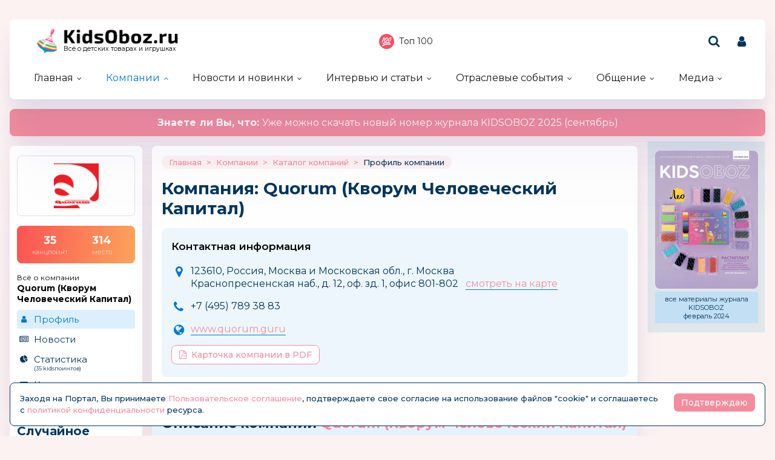

--- FILE ---
content_type: text/html; charset=windows-1251
request_url: https://kidsoboz.ru/firms/?view=488588
body_size: 12250
content:
<!DOCTYPE html>
<html><head>
	<title>Quorum (Кворум Человеческий Капитал) - Объединяя опыт, накопленный за десятилетие работы, мы разработали новый бренд, олицетворяющий идею ценности...</title>
	<meta http-equiv="content-language" content="ru"/>
	<meta http-equiv="Content-Type" content="text/html; charset=windows-1251"/>
	<meta name="viewport" content="width=device-width, initial-scale=1"/>
	<meta http-equiv="X-UA-Compatible" content="ie=edge"/>
	<meta name="description" content="Объединяя опыт, накопленный за десятилетие работы, мы разработали новый бренд, олицетворяющий идею ценности конференций для принятия компетентных решений в среде профессионалов.  С 2007 года QUORUM..." />
	<meta name="keywords" content="" />	
	<meta property="og:title" content="Quorum (Кворум Человеческий Капитал) - Объединяя опыт, накопленный за десятилетие работы, мы разработали новый бренд, олицетворяющий идею ценности..." />
	<meta property="og:description" content="Объединяя опыт, накопленный за десятилетие работы, мы разработали новый бренд, олицетворяющий идею ценности конференций для принятия компетентных решений в среде профессионалов.  С 2007 года QUORUM" />
            <meta property="vk:image"  content="https://kidsoboz.ru/mediatxt.php?type=vk&txt=Quorum+%28%CA%E2%EE%F0%F3%EC+%D7%E5%EB%EE%E2%E5%F7%E5%F1%EA%E8%E9+%CA%E0%EF%E8%F2%E0%EB%29+-+%CE%E1%FA%E5%E4%E8%ED%FF%FF+%EE%EF%FB%F2%2C+%ED%E0%EA%EE%EF%EB%E5%ED%ED%FB%E9+%E7%E0+%E4%E5%F1%FF%F2%E8%EB%E5%F2%E8%E5+%F0%E0%E1%EE%F2%FB%2C+%EC%FB+%F0%E0%E7%F0%E0%E1%EE%F2%E0%EB%E8+%ED%EE%E2%FB%E9+%E1%F0%E5%ED%E4%2C+%EE%EB%E8%F6%E5%F2%E2%EE%F0%FF%FE%F9%E8%E9+%E8%E4%E5%FE+%F6%E5%ED%ED%EE%F1%F2%E8..." />
	
	<meta name="title" content="Quorum (Кворум Человеческий Капитал) - Объединяя опыт, накопленный за десятилетие работы, мы разработали новый бренд, олицетворяющий идею ценности..." />
	<meta property="og:url" content="https://kidsoboz.ru/firms/?view=488588" />
	<meta property="og:site_name" content="KidsOboz" />
	<meta property="og:type" content="article" />
	<meta property="og:image" content="https://kidsoboz.ru/mediatxt.php?type=img&txt=Quorum+%28%CA%E2%EE%F0%F3%EC+%D7%E5%EB%EE%E2%E5%F7%E5%F1%EA%E8%E9+%CA%E0%EF%E8%F2%E0%EB%29+-+%CE%E1%FA%E5%E4%E8%ED%FF%FF+%EE%EF%FB%F2%2C+%ED%E0%EA%EE%EF%EB%E5%ED%ED%FB%E9+%E7%E0+%E4%E5%F1%FF%F2%E8%EB%E5%F2%E8%E5+%F0%E0%E1%EE%F2%FB%2C+%EC%FB+%F0%E0%E7%F0%E0%E1%EE%F2%E0%EB%E8+%ED%EE%E2%FB%E9+%E1%F0%E5%ED%E4%2C+%EE%EB%E8%F6%E5%F2%E2%EE%F0%FF%FE%F9%E8%E9+%E8%E4%E5%FE+%F6%E5%ED%ED%EE%F1%F2%E8..." /><link rel="https://kidsoboz.ru/mediatxt.php?type=img&txt=Quorum+%28%CA%E2%EE%F0%F3%EC+%D7%E5%EB%EE%E2%E5%F7%E5%F1%EA%E8%E9+%CA%E0%EF%E8%F2%E0%EB%29+-+%CE%E1%FA%E5%E4%E8%ED%FF%FF+%EE%EF%FB%F2%2C+%ED%E0%EA%EE%EF%EB%E5%ED%ED%FB%E9+%E7%E0+%E4%E5%F1%FF%F2%E8%EB%E5%F2%E8%E5+%F0%E0%E1%EE%F2%FB%2C+%EC%FB+%F0%E0%E7%F0%E0%E1%EE%F2%E0%EB%E8+%ED%EE%E2%FB%E9+%E1%F0%E5%ED%E4%2C+%EE%EB%E8%F6%E5%F2%E2%EE%F0%FF%FE%F9%E8%E9+%E8%E4%E5%FE+%F6%E5%ED%ED%EE%F1%F2%E8..."><meta property="og:image:alt" content="https://kidsoboz.ru/mediatxt.php?type=vk&txt=Quorum+%28%CA%E2%EE%F0%F3%EC+%D7%E5%EB%EE%E2%E5%F7%E5%F1%EA%E8%E9+%CA%E0%EF%E8%F2%E0%EB%29+-+%CE%E1%FA%E5%E4%E8%ED%FF%FF+%EE%EF%FB%F2%2C+%ED%E0%EA%EE%EF%EB%E5%ED%ED%FB%E9+%E7%E0+%E4%E5%F1%FF%F2%E8%EB%E5%F2%E8%E5+%F0%E0%E1%EE%F2%FB%2C+%EC%FB+%F0%E0%E7%F0%E0%E1%EE%F2%E0%EB%E8+%ED%EE%E2%FB%E9+%E1%F0%E5%ED%E4%2C+%EE%EB%E8%F6%E5%F2%E2%EE%F0%FF%FE%F9%E8%E9+%E8%E4%E5%FE+%F6%E5%ED%ED%EE%F1%F2%E8..." />
	<meta property="og:image:width" content="1200" />
	<meta property="og:image:height" content="630" />
	
	<meta name="twitter:site" content="@KidsOboz" />
	<meta name="twitter:creator" content="@KidsOboz" />
	<meta name="twitter:description" content="Объединяя опыт, накопленный за десятилетие работы, мы разработали новый бренд, олицетворяющий идею ценности конференций для принятия компетентных решений в среде профессионалов.  С 2007 года QUORUM" />
	
	<meta name="twitter:card" content="summary_large_image" />
	<meta name="twitter:image" content="https://kidsoboz.ru/mediatxt.php?type=twitter&txt=Quorum+%28%CA%E2%EE%F0%F3%EC+%D7%E5%EB%EE%E2%E5%F7%E5%F1%EA%E8%E9+%CA%E0%EF%E8%F2%E0%EB%29+-+%CE%E1%FA%E5%E4%E8%ED%FF%FF+%EE%EF%FB%F2%2C+%ED%E0%EA%EE%EF%EB%E5%ED%ED%FB%E9+%E7%E0+%E4%E5%F1%FF%F2%E8%EB%E5%F2%E8%E5+%F0%E0%E1%EE%F2%FB%2C+%EC%FB+%F0%E0%E7%F0%E0%E1%EE%F2%E0%EB%E8+%ED%EE%E2%FB%E9+%E1%F0%E5%ED%E4%2C+%EE%EB%E8%F6%E5%F2%E2%EE%F0%FF%FE%F9%E8%E9+%E8%E4%E5%FE+%F6%E5%ED%ED%EE%F1%F2%E8..." />
	
	<meta itemprop="name" content="Quorum (Кворум Человеческий Капитал) - Объединяя опыт, накопленный за десятилетие работы, мы разработали новый бренд, олицетворяющий идею ценности...">
    <meta itemprop="description" content="Объединяя опыт, накопленный за десятилетие работы, мы разработали новый бренд, олицетворяющий идею ценности конференций для принятия компетентных решений в среде профессионалов.  С 2007 года QUORUM">
	
	<link rel="canonical" href="https://kidsoboz.ru/firms/?view=488588" />
	
	<meta name="theme-color" content="#ff9cac"/>
	<meta name="msapplication-navbutton-color" content="#ff9cac"/>
	<meta name="apple-mobile-web-app-status-bar-style" content="#ff9cac"/>
	
	<link rel="apple-touch-icon" href="https://kidsoboz.ru/favicon.ico">
	<link rel="icon" href="https://kidsoboz.ru/favicon.ico">
	<!--[if IE]><link rel="shortcut icon" href="https://kidsoboz.ru/favicon.ico"><![endif]-->
	<!-- IE10 -->
	<meta name="msapplication-TileColor" content="#2d89ef">
	<meta name="msapplication-TileImage" content="https://kidsoboz.ru/favicon.ico">
	
	
	<link rel="preconnect" href="https://rating.kidsoboz.ru">
	
	<link rel="preconnect" href="https://fonts.googleapis.com">
	<link rel="preconnect" href="https://fonts.gstatic.com" crossorigin>
	<link href="https://fonts.googleapis.com/css2?family=Montserrat:ital,wght@0,400;0,500;0,600;0,700;1,400;1,500;1,600;1,700&display=swap" rel="stylesheet">
	
	<link rel="preload" href="/src/css/fontawesome-6.6.0/webfonts/fa-solid-900.woff2" as="font" crossorigin/>
	<link rel="preload" href="/src/css/fontawesome-6.6.0/css/fontawesome-custom.css" as="style"/><link href="/src/css/fontawesome-6.6.0/css/fontawesome-custom.css" type="text/css" rel="stylesheet"/>
	<link rel="preload" href="/src/css/fontawesome-6.6.0/css/solid.min.css" as="style"/><link href="/src/css/fontawesome-6.6.0/css/solid.min.css" type="text/css" rel="stylesheet"/>
	<link rel="preload" href="/src/css/font-awesome/fonts/fontawesome-webfont.woff2?v=4.7.0" as="font" crossorigin/>
	<link rel="preload" href="/src/css/font-awesome/webfonts/top-100.svg" as="image"/>
	<link rel="preload" href="/src/css/font-awesome/webfonts/analytics-white.svg" as="image"/>
	<link rel="preload" href="/src/css/font-awesome/css/font-awesome.min.css" as="style"/><link href="/src/css/font-awesome/css/font-awesome.min.css" type="text/css" rel="stylesheet"/>
	<link rel="preload" href="/src/css/animated.css?v=26866" as="style"/><link href="/src/css/animated.css?v=26866" type="text/css" rel="stylesheet"/>
	<link rel="preload" href="/src/js/fotorama/fotorama.css?v=17900" as="style"/><link href="/src/js/fotorama/fotorama.css?v=17900" type="text/css" rel="stylesheet"/>
	<link rel="preload" href="/src/css/style-core.css?v=52100" as="style"/><link href="/src/css/style-core.css?v=52100" type="text/css" rel="stylesheet" charset="utf-8"/>
	<link rel="preload" href="/src/css/style.css?v=87978" as="style"/><link href="/src/css/style.css?v=87978" type="text/css" rel="stylesheet" charset="utf-8"/>
	<link rel="preload" href="/src/css/style-oldstyle.css?v=52629" as="style"/><link href="/src/css/style-oldstyle.css?v=52629" type="text/css" rel="stylesheet" charset="utf-8"/>
	
	<link rel="preload" href="/src/js/jquery-migrate-cookie.js" as="script"/><script src="/src/js/jquery-migrate-cookie.js" type="text/javascript"></script><script src="/src/js/golosa.js" type="text/javascript"></script>
	<link rel="preload" href="/src/css/style-2.css?v=3827" as="style"/><link href="/src/css/style-2.css?v=3827" type="text/css" rel="stylesheet"/>
	<script src="/src/js/addForm.js?v=968" type="text/javascript"></script>
	<script src="/src/js/popup.js?v=3241" type="text/javascript"></script>

	<!-- Подключение скрипта для подсчета рейтинга компаний -->
	<link rel='stylesheet' type='text/css' href='/src/js/jqplot/jquery.jqplot.min.css' />
	<!--[if lt IE 9]><script language='javascript' type='text/javascript' src='/src/js/jqplot/excanvas.min.js'></script><![endif]-->
	<script language='javascript' type='text/javascript' src='/src/js/jqplot/jquery.jqplot.min.js'></script>
	<script language='javascript' type='text/javascript' src='/src/js/jqplot/jqplot.highlighter.min.js'></script>
	<script language='javascript' type='text/javascript' src='/src/js/jqplot/jqplot.cursor.min.js'></script>
	<script language='javascript' type='text/javascript' src='/src/js/jqplot/jqplot.dateAxisRenderer.min.js'></script>
	<script language='javascript' type='text/javascript' src='/src/js/jqplot/jqplot.canvasTextRenderer.min.js'></script>
	<script language='javascript' type='text/javascript' src='/src/js/jqplot/jqplot.canvasAxisTickRenderer.min.js'></script>
	
	

	<!-- Подключение 2Gis карт -->
	<script src="https://maps.api.2gis.ru/2.0/loader.js"></script>
	<link href="https://kidsoboz.ru/src/js/2gis/MarkerCluster.css" rel="stylesheet" />
	<link href="https://kidsoboz.ru/src/js/2gis/MarkerCluster.Default.css" rel="stylesheet" />
	<script src="https://kidsoboz.ru/src/js/2gis/cluster_realworld.js"></script>
	<script src="https://kidsoboz.ru/src/js/2gis/2gis_init.js?v=2.1.0.21" type="text/javascript"></script>
	
	<link href="/src/css/style-firm-profile.css" type="text/css" rel="stylesheet"/><link href="/src/css/style-forms-2.css" type="text/css" rel="stylesheet"/>

</head>
<body class="kidsoboz no-login">
	<div class="body-conteiner site_container"><div class="body site_container">
		<div class="ban-cont ban-top"></div>		
		<header class="header-conteiner -conteiner--1">
			<div class="header -list-inline-and-media">
				<div class="header-left">
					<a href="/" class="header-logo">
						Всё о детских товарах и игрушках
					</a>
				</div><div class="header-center media-hide-important">
					<div class="header-icons -list-inline-and-media">
						<a href="/firms/user_top100/" target="_blank"><i class="fa fa-top-100 header-top-100"></i>Топ 100</a>
					</div>
				
				</div><div class="header-right -list-inline-and-media">
					<div class="header-search">
						<form target="_top" action="/search.php" method="get" enctype="multipart/form-data">							
							<button class="header-search-button"><i class="fa fa-search"></i></button>
							<div class="header-search-input-conteiner"><i class="fa fa-close header-search-close"></i><input type="text" name="search" value="" class="header-search-input" placeholder="Поиск по сайту..."></div>
						</form>
					</div>
					<div class="header-user">
						
			<a href="/control/" class="-toggle-class header-user-name" data-closest=".header-user" data-find=".logined-form-conteiner" data-class="act"><i class="fa fa-user header-add-user"></i></a>

			<div class="logined-form-conteiner">
				<i class="-conteiner-close -toggle-class" data-closest=".logined-form-conteiner" data-class="act"></i>

				<div class="-conteiner--1 logined-form -absolute-center-center -max-width-400">
					<i class="fa fa-close -close -toggle-class" data-closest=".logined-form-conteiner" data-class="act"></i>

					<b class="conteiner-title">Вход на портал</b>
					<p>Введите данные для входа на портал</p>
					<div class="form-style">
						<form action="/control/" method="post" enctype="multipart/form-data">
							<input type="hidden" name="aURL" value="/">
							<input type="text" name="login_name" placeholder="Email или login">
							<input type="password" name="login_pwd" placeholder="Пароль">
							<input type="submit" value="Войти" name="enter">
						</form>
					</div>
					<a href="/control/?password=recover">Не можете войти?</a>
					<div class="logined-form-footer">
						<a href="/rules/" class="-button-2">Регистрация компании</a></div>
				</div>
			</div>
		
					</div>
					<div class="media-menu media-show-inline-important">
						<i class="fa fa-bars -toggle-class" data-class="act" data-closest=".header-conteiner" data-find=".menu" data-overflow-hidden="1"></i>
					</div>
				</div>
			</div>
			<nav class="menu">
				<i class="fa fa-close menu-close media-show-important -toggle-class" data-class="act" data-closest=".menu" data-overflow-hidden="1"></i>
				<a href="/" class="header-logo media-show-important">
					Всё о детских товарах и игрушках
				</a>
				<ul><li class="sub"><a href='/' class=''>Главная</a><ul><li><a href='/tm/'>Каталог детских брендов</a></li></ul></li><li class="sub cur"><a href='/firms/' class=''>Компании</a><ul><li class='cur'><a href='/firms/'>Каталог компаний</a></li><li><a href='/firms_new.php'>Новые абоненты</a></li><li><a href='/TopActivity/'>Рейтинг publicity</a></li><li><a href='/firms_rating.php'>Рейтинг компаний</a></li><li><a href='/defaulters/'>Недобросовестные партнеры</a></li></ul></li><li class="sub"><a href='/news.php?grp=6' class=''>Новости и новинки</a><ul><li><a href='/news.php?grp=6'>Новости отрасли</a></li><li><a href='/news.php?grp=1'>Новости компаний</a></li><li><a href='/news.php?grp=4'>Новинки компаний</a></li><li><a href='/news.php?grp=5'>Акции и конкурсы</a></li><li><a href='/news_rating.php'>Рейтинг новостей</a></li><li><a href='https://kidsoboz.ru/news/kidsoboz2018/'>Журнал KIDSOBOZ</a></li></ul></li><li class="sub"><a href='https://kidsoboz.ru/article.php?grp=1' class=''>Интервью и статьи</a><ul><li><a href='https://kidsoboz.ru/article.php?grp=2'>Актуальный разговор</a></li><li><a href='https://kidsoboz.ru/article.php?grp=1'>Статьи</a></li></ul></li><li class="sub"><a href='/expo/' class=''>Отраслевые события</a><ul><li><a href='/expo/'>Предстоящие события</a></li><li><a href='/expo/pastevents/'>Прошедшие события</a></li></ul></li><li class="sub"><a href='/talks.php' class=''>Общение</a><ul><li><a href='/talks.php'>Форум</a></li><li><a href='/expert/'>Эксперты</a></li><li><a href='/blog.php'>Блоги</a></li><li><a href='/birthday.php'>Именинники</a></li></ul></li><li class="sub"><a href='/tv/' class=''>Медиа</a><ul><li><a href='/tv/'>Кидзобоз-ТВ</a></li><li><a href='/art/853597/'>Наш журнал</a></li></ul></li></ul><div class="header-icons menu-icons media-show-important"><a href="/firms/user_top100/" target="_blank"><i class="fa fa-top-100 header-top-100"></i>Топ 100</a></div><div class="header-admin-tel media-show-important"><a href="tel:89036732209">+7 903 673-22-09</a>
<div><a href="mailto:oleg.safronov@kidsoboz.ru">администратор портала</a></div></div>
			</nav>
		</header>
		
		<div class="important-text-slider -conteiner--2"><ul class="-list-inline-and-media"><li class="act"><span><a href='https://kanzoboz.ru/data/uploads/ALL_MAGAZINE/KIDSOBOZ_Magazine_2025.pdf'><b>Знаете ли Вы, что: </b> Уже можно скачать новый номер журнала KIDSOBOZ 2025 (сентябрь)</a></span></li></ul></div>
		<main>
			<div class="main -list-inline secondary user-inited"><div class="left leftright"><div class="-conteiner--1 firm-menu-conteiner"><div class="firm-menu-block"><!-- Obj Menu --><div class="firm-menu-logo-conteiner"><a href='/firms/?view=488588' class="firm-logo -img-contain"style="background-image: url(/data/images/488588.png); background-color: #fff"></a></div><a href='/firms_rating.php?rate=488588' class="firm-points-conteiner -cnt--2i"><div class="firm-points-cnt"><b>35</b><div>канцпоинт</div></div><div class="firm-points-pos"><b>314</b><div>место</div></div></a><div class='firm-menu-name'><a href='/firms/?view=488588'><div>Всё о компании</div><b>Quorum (Кворум Человеческий Капитал)</b></a></div><div class='menu_tm'><div class='tm_prof cur'><b>&nbsp;</b><a href='/firms/?view=488588'>Профиль</a></div><div class='tm_news'><b>&nbsp;</b><a href='/firms/?news=488588&grp=1'>Новости</a></div><div class='tm_stat'><b>&nbsp;</b><a href='/firms_rating.php?rate=488588'>Статистика<span>(35 Kidsпоинтов)</span></a></div><div class='tm_cont'><b>&nbsp;</b><a href='/firms/?contacts=488588'>Контакты</a></div></div></div><i class="menu_tm-show -chevron-down-button fa fa-chevron-down -toggle-class media-show" data-class="-show" data-closest=".firm-menu-conteiner"></i></div><div class="-conteiner--1"><div class="items-list-conteiner photo-list -slider-ajax" data-url="/api-get-block/?get-gallery-rand&limit=1" data-pages-max=""><b class="conteiner-title">Случайное KidsФото</b><div class="-slider-conteiner"><ul class="items-list -list"><li><a href='/firms/kidsoboz/photos/368/#h2afc6cae7e2fc7f97cbae2b08de1d0f4'><i class="-img -data-bg-img" data-bg-img="/data/firms_img_groups/1/368/n/th/15393_thhhh.jpg" title="Выставка &quot;Мир Детства-2025&quot;"><i class="-img-contain -data-bg-img" data-bg-img="/data/firms_img_groups/1/368/n/th/15393_thhhh.jpg"></i><span class="-img-contain -data-bg-img" data-bg-img="https://kidsoboz.ru/data/images/1_th.png" title="KidsOboz.ru"></span></i><div><b title="Выставка &quot;Мир Детства-2025&quot;">Выставка "Мир Детства-2025"</b></div></a></li></ul></div><div class="-pages -slider-pn -bottom"><i class="fa fa-angle-left -button -prev" title="Показать предыдущие"></i><i class="fa fa-angle-right -button -next" title="Показать ещё"></i></div></div></div><div class="-conteiner--1"><div class="items-list-conteiner -pages-top -slider-ajax -slider-tabs tm-slider -hide-center-tabs -pn-bottom"><div class="-slider-pages-conteiner -list-inline -row-3 "><div class="left"><a href='/tm/' class="conteiner-title">Торговые марки</a></div><div class="center"><div class="-buttons-slider -slider-tabs-list"><span class="-tab -tab-1 cur" data-tab="1" data-url="">Канцелярские торговые марки</span></div></div><div class="right media-hide-important"><div class="-pages -slider-pn"><i class="fa fa-angle-left -button -prev" title="Показать предыдущие"></i><i class="fa fa-angle-right -button -next" title="Показать ещё"></i></div></div></div><div class="-slider-conteiner-tabs"><div class="-slider-conteiner -tab -tab-1 cur"><ul class="discount-list tm-list items-list -list-inline -cnt-1"><li><a href='/tm/?id=818090'><i class="-img -data-bg-img" data-bg-img="/data/images/818090.jpg" title="Nordics"><i class="-img-contain -data-bg-img" data-bg-img="/data/images/818090.jpg"></i></i><div><b title="Nordics">Nordics</b><div>Болгария</div></div></a></li><li><a href='/tm/?id=487268'><i class="-img -data-bg-img" data-bg-img="/data/images/487268.jpg" title="Гарфилд"><i class="-img-contain -data-bg-img" data-bg-img="/data/images/487268.jpg"></i></i><div><b title="Гарфилд">Гарфилд</b></div></a></li></ul><ul class="discount-list tm-list items-list -list-inline -cnt-1"><li><a href='/tm/?id=488937'><i class="-img -data-bg-img" data-bg-img="/data/images/488937.gif" title="Rubik's"><i class="-img-contain -data-bg-img" data-bg-img="/data/images/488937.gif"></i></i><div><b title="Rubik's">Rubik's</b><div>Великобритания</div></div></a></li><li><a href='/tm/?id=487275'><i class="-img -data-bg-img" data-bg-img="/data/images/487275.jpg" title="Stick’n Click"><i class="-img-contain -data-bg-img" data-bg-img="/data/images/487275.jpg"></i></i><div><b title="Stick’n Click">Stick’n Click</b></div></a></li></ul><ul class="discount-list tm-list items-list -list-inline -cnt-1"><li><a href='/tm/?id=487245'><i class="-img -data-bg-img" data-bg-img="/data/images/487245.jpg" title="YSJ TOYS"><i class="-img-contain -data-bg-img" data-bg-img="/data/images/487245.jpg"></i></i><div><b title="YSJ TOYS">YSJ TOYS</b></div></a></li><li><a href='/tm/?id=487320'><i class="-img -data-bg-img" data-bg-img="/data/images/487320.jpg" title="REZARK"><i class="-img-contain -data-bg-img" data-bg-img="/data/images/487320.jpg"></i></i><div><b title="REZARK">REZARK</b><div>Россия</div></div></a></li></ul><ul class="discount-list tm-list items-list -list-inline -cnt-1"><li><a href='/tm/?id=487517'><i class="-img -data-bg-img" data-bg-img="/data/images/487517.jpg" title="Melissa &amp;amp; Doug"><i class="-img-contain -data-bg-img" data-bg-img="/data/images/487517.jpg"></i></i><div><b title="Melissa &amp;amp; Doug">Melissa &amp; Doug</b></div></a></li><li><a href='/tm/?id=487628'><i class="-img -data-bg-img" data-bg-img="/data/images/487628.jpg" title="HEYE"><i class="-img-contain -data-bg-img" data-bg-img="/data/images/487628.jpg"></i></i><div><b title="HEYE">HEYE</b></div></a></li></ul><ul class="discount-list tm-list items-list -list-inline -cnt-1"><li><a href='/tm/?id=487496'><i class="-img -data-bg-img" data-bg-img="/data/images/487496.jpg" title="UM"><i class="-img-contain -data-bg-img" data-bg-img="/data/images/487496.jpg"></i></i><div><b title="UM">UM</b></div></a></li><li><a href='/tm/?id=487238'><i class="-img -data-bg-img" data-bg-img="/data/images/487238.jpg" title="Fancy Creative"><i class="-img-contain -data-bg-img" data-bg-img="/data/images/487238.jpg"></i></i><div><b title="Fancy Creative">Fancy Creative</b></div></a></li></ul><ul class="discount-list tm-list items-list -list-inline -cnt-1"><li><a href='/tm/?id=487511'><i class="-img -data-bg-img" data-bg-img="/data/images/487511.jpg" title="Hauck"><i class="-img-contain -data-bg-img" data-bg-img="/data/images/487511.jpg"></i></i><div><b title="Hauck">Hauck</b></div></a></li><li><a href='/tm/?id=487724'><i class="-img -data-bg-img" data-bg-img="/data/images/487724.jpg" title="Maxitoys"><i class="-img-contain -data-bg-img" data-bg-img="/data/images/487724.jpg"></i></i><div><b title="Maxitoys">Maxitoys</b></div></a></li></ul><ul class="discount-list tm-list items-list -list-inline -cnt-1"><li><a href='/tm/?id=487249'><i class="-img -data-bg-img" data-bg-img="/data/images/487249.jpg" title="HANG WING"><i class="-img-contain -data-bg-img" data-bg-img="/data/images/487249.jpg"></i></i><div><b title="HANG WING">HANG WING</b></div></a></li><li><a href='/tm/?id=491323'><i class="-img -data-bg-img" data-bg-img="/data/images/491323.jpg" title="Little Bird Told Me"><i class="-img-contain -data-bg-img" data-bg-img="/data/images/491323.jpg"></i></i><div><b title="Little Bird Told Me">Little Bird Told Me</b><div>Великобритания</div></div></a></li></ul><ul class="discount-list tm-list items-list -list-inline -cnt-1"><li><a href='/tm/?id=487571'><i class="-img -data-bg-img" data-bg-img="/data/images/487571.jpg" title="Eco Line Fabric"><i class="-img-contain -data-bg-img" data-bg-img="/data/images/487571.jpg"></i></i><div><b title="Eco Line Fabric">Eco Line Fabric</b></div></a></li><li><a href='/tm/?id=487340'><i class="-img -data-bg-img" data-bg-img="/data/images/487340.jpg" title="Pituso"><i class="-img-contain -data-bg-img" data-bg-img="/data/images/487340.jpg"></i></i><div><b title="Pituso">Pituso</b></div></a></li></ul><ul class="discount-list tm-list items-list -list-inline -cnt-1"><li><a href='/tm/?id=487678'><i class="-img -data-bg-img" data-bg-img="/data/images/487678.jpg" title="VEDTRANSPORT"><i class="-img-contain -data-bg-img" data-bg-img="/data/images/487678.jpg"></i></i><div><b title="VEDTRANSPORT">VEDTRANSPORT</b></div></a></li><li><a href='/tm/?id=487398'><i class="-img -data-bg-img" data-bg-img="/data/images/487398.jpg" title="Oribel"><i class="-img-contain -data-bg-img" data-bg-img="/data/images/487398.jpg"></i></i><div><b title="Oribel">Oribel</b></div></a></li></ul><ul class="discount-list tm-list items-list -list-inline -cnt-1"><li><a href='/tm/?id=487281'><i class="-img -data-bg-img" data-bg-img="/data/images/487281.jpg" title="ОРИОН"><i class="-img-contain -data-bg-img" data-bg-img="/data/images/487281.jpg"></i></i><div><b title="ОРИОН">ОРИОН</b></div></a></li><li><a href='/tm/?id=492115'><i class="-img -data-bg-img" data-bg-img="/data/images/492115.jpg" title="Jetem"><i class="-img-contain -data-bg-img" data-bg-img="/data/images/492115.jpg"></i></i><div><b title="Jetem">Jetem</b><div>Китай, Польша</div></div></a></li></ul></div></div><div class="-pages -slider-pn -slider-pn-botton media-show"><i class="fa fa-angle-left -button -prev" title="Показать предыдущие"></i><i class="fa fa-angle-right -button -next" title="Показать ещё"></i></div></div></div><div><table cellpadding='0' cellspacing='0' width='100%' border='0' style='padding-bottom: 5px;'><tr><td valign='top'><a href='https://kidsoboz.ru/special.php' class='stitle'>Спецпредложения</a></td></tr></table>
<table border='0' cellspacing='0' cellpadding='1' align='center'>
<tr><td valign='top' width='22%' align='center'><table border='0' cellspacing='0' cellpadding='0'>
<tr><td height='156' align='center' class='rec_nt' valign='top'><table border='0' cellspacing='0' cellpadding='0' width='100%'>
<tr><td align='center'><a href='https://kidsoboz.ru/special.php?view=66418' class='mtxt' title='Акварельная краска под' style='text-decoration:none; font-weight:normal; outline:none;' onfocus='this.blur()'>Акварельная краска под</a></td></tr><tr><td align='center' height='126'><div style='position:relative; height:0px; width:120px; top:0px; z-index:10;' align='right'><a href='https://kidsoboz.ru/special.php?view=66418' class='mtxt' title='Акварельная краска под' style='text-decoration:none; font-weight:normal; outline:none;' onfocus='this.blur()'><IMG src="https://kidsoboz.ru/data/images/494371_thh" width="50" height="22" border=0 alt="Акварельная краска под" title="Акварельная краска под"></a></div><a href='https://kidsoboz.ru/special.php?view=66418' class='mtxt' title='Акварельная краска под' style='text-decoration:none; font-weight:normal; outline:none;' onfocus='this.blur()'><IMG src="https://kidsoboz.ru/data/images/trade/66418_thh.jpg" width="108" height="120" border=0 alt="Акварельная краска под" title="Акварельная краска под"></a></td></tr><tr><td align='center'><a href='https://kidsoboz.ru/special.php?view=66418' class='mtxt' title='Акварельная краска под' style='text-decoration:none; font-weight:normal; outline:none;' onfocus='this.blur()'>звоните</a></td></tr><tr><td align='center'></td></tr></table></td></tr></table></td>
</tr><tr><td valign='top' width='22%' align='center'><table border='0' cellspacing='0' cellpadding='0'>
<tr><td height='156' align='center' class='rec_nt' valign='top'><table border='0' cellspacing='0' cellpadding='0' width='100%'>
<tr><td align='center'><a href='https://kidsoboz.ru/special.php?view=66432' class='mtxt' title='BOOMЦена: Твердые пены' style='text-decoration:none; font-weight:normal; outline:none;' onfocus='this.blur()'>BOOMЦена: Твердые пены</a></td></tr><tr><td align='center' height='126'><div style='position:relative; height:0px; width:120px; top:0px; z-index:10;' align='right'><a href='https://kidsoboz.ru/special.php?view=66432' class='mtxt' title='BOOMЦена: Твердые пены' style='text-decoration:none; font-weight:normal; outline:none;' onfocus='this.blur()'><IMG src="https://kidsoboz.ru/data/images/830683_thh" width="50" height="50" border=0 alt="BOOMЦена: Твердые пены" title="BOOMЦена: Твердые пены"></a></div><a href='https://kidsoboz.ru/special.php?view=66432' class='mtxt' title='BOOMЦена: Твердые пены' style='text-decoration:none; font-weight:normal; outline:none;' onfocus='this.blur()'><IMG src="https://kidsoboz.ru/data/images/trade/66432_thh.jpeg" width="120" height="120" border=0 alt="BOOMЦена: Твердые пены" title="BOOMЦена: Твердые пены"></a></td></tr><tr><td align='center'><a href='https://kidsoboz.ru/special.php?view=66432' class='mtxt' title='BOOMЦена: Твердые пены' style='text-decoration:none; font-weight:normal; outline:none;' onfocus='this.blur()'>149 РУБ</a></td></tr><tr><td align='center'></td></tr></table></td></tr></table></td>
</tr><tr><td valign='top' width='22%' align='center'><table border='0' cellspacing='0' cellpadding='0'>
<tr><td height='156' align='center' class='rec_nt' valign='top'><table border='0' cellspacing='0' cellpadding='0' width='100%'>
<tr><td align='center'><a href='https://kidsoboz.ru/special.php?view=66424' class='mtxt' title='Светильник-раскраска,' style='text-decoration:none; font-weight:normal; outline:none;' onfocus='this.blur()'>Светильник-раскраска,</a></td></tr><tr><td align='center' height='126'><div style='position:relative; height:0px; width:120px; top:0px; z-index:10;' align='right'><a href='https://kidsoboz.ru/special.php?view=66424' class='mtxt' title='Светильник-раскраска,' style='text-decoration:none; font-weight:normal; outline:none;' onfocus='this.blur()'><IMG src="https://kidsoboz.ru/data/images/746_thh" width="50" height="50" border=0 alt="Светильник-раскраска," title="Светильник-раскраска,"></a></div><a href='https://kidsoboz.ru/special.php?view=66424' class='mtxt' title='Светильник-раскраска,' style='text-decoration:none; font-weight:normal; outline:none;' onfocus='this.blur()'><IMG src="https://kidsoboz.ru/data/images/trade/66424_thh.jpg" width="120" height="120" border=0 alt="Светильник-раскраска," title="Светильник-раскраска,"></a></td></tr><tr><td align='center'><a href='https://kidsoboz.ru/special.php?view=66424' class='mtxt' title='Светильник-раскраска,' style='text-decoration:none; font-weight:normal; outline:none;' onfocus='this.blur()'>693 РУБ</a></td></tr><tr><td align='center'></td></tr></table></td></tr></table></td>
</tr></table>
</div><div class="-conteiner--1"><div class="items-list-conteiner -slider-ajax -slider-tabs rating-tabs -style-2 -mini"><div class="-slider-pages-conteiner -list-inline"><div class="left"><b class="conteiner-title">Рейтинг</b></div><div class="right"><a href='/firms_rating.php'>kids-поинты</a><a href='/rating.php' class="-hide">посещений</a></div></div><div class="-buttons-slider -slider-tabs-list -slide-move-deact"><span class="-tab -tab-1 cur -toggle-class" data-tab="1" data-url="" data-closest=".items-list-conteiner" data-find=".-slider-pages-conteiner > .right > a" data-class="-hide">Компаний</span><span class="-tab -tab-2 -toggle-class" data-tab="2" data-url="" data-closest=".items-list-conteiner" data-find=".-slider-pages-conteiner > .right > a" data-class="-hide">Kidsсайтов</span></div><div class="-slider-conteiner-tabs"><div class="-slider-conteiner -tab -tab-1 cur"><ul class="rating-point-list -list"><li><a href='https://kidsoboz.ru/firms_rating.php?rate=486603'><span>1</span><span>Феникс+</span><span>325.00</span><span><i class="-up"></i></span></a></li><li><a href='https://kidsoboz.ru/firms_rating.php?rate=485212'><span>2</span><span>Группа компаний «Рики»</span><span>310.00</span><span><i class="-up"></i></span></a></li><li><a href='https://kidsoboz.ru/firms_rating.php?rate=684508'><span>3</span><span>Издательство «Творческий Центр Сфера»</span><span>280.00</span><span><i class="-up"></i></span></a></li><li><a href='https://kidsoboz.ru/firms_rating.php?rate=485083'><span>4</span><span>ВЕСНА</span><span>267.00</span><span><i class="-up"></i></span></a></li><li><a href='https://kidsoboz.ru/firms_rating.php?rate=652759'><span>5</span><span>ЯРКО</span><span>263.00</span><span><i class="-up"></i></span></a></li><li><a href='https://kidsoboz.ru/firms_rating.php?rate=489009'><span>6</span><span>Союзмультфильм, Киностудия</span><span>229.00</span><span><i class="-up"></i></span></a></li><li><a href='https://kidsoboz.ru/firms_rating.php?rate=484924'><span>7</span><span>Гранд Экспо</span><span>228.00</span><span><i class="-up"></i></span></a></li><li><a href='https://kidsoboz.ru/firms_rating.php?rate=480685'><span>8</span><span>"ФК "ФОРУМ"</span><span>203.00</span><span><i class="-down"></i></span></a></li><li><a href='https://kidsoboz.ru/firms_rating.php?rate=805285'><span>9</span><span>Бангли</span><span>199.00</span><span><i class="-minus"></i></span></a></li><li><a href='https://kidsoboz.ru/firms_rating.php?rate=485163'><span>10</span><span>Мельница, лицензионное агентство</span><span>194.00</span><span><i class="-up"></i></span></a></li><li><a href='https://kidsoboz.ru/firms_rating.php?rate=489309'><span>11</span><span>РОКСИ (Roxy-Kids)</span><span>185.00</span><span><i class="-up"></i></span></a></li><li><a href='https://kidsoboz.ru/firms_rating.php?rate=491654'><span>12</span><span>MERLION</span><span>184.00</span><span><i class="-minus"></i></span></a></li><li><a href='https://kidsoboz.ru/firms_rating.php?rate=488827'><span>13</span><span>Профессиональные выставки</span><span>183.00</span><span><i class="-up"></i></span></a></li><li><a href='https://kidsoboz.ru/firms_rating.php?rate=1183'><span>14</span><span>Я РАСТУ ТОЙЗ</span><span>182.00</span><span><i class="-up"></i></span></a></li><li><a href='https://kidsoboz.ru/firms_rating.php?rate=486456'><span>15</span><span>ЭКСПОЦЕНТР</span><span>180.00</span><span><i class="-down"></i></span></a></li><li><a href='https://kidsoboz.ru/firms_rating.php?rate=667'><span>16</span><span>Десятое Королевство</span><span>176.00</span><span><i class="-up"></i></span></a></li><li><a href='https://kidsoboz.ru/firms_rating.php?rate=489177'><span>17</span><span>Рельеф-Центр</span><span>175.00</span><span><i class="-up"></i></span></a></li><li><a href='https://kidsoboz.ru/firms_rating.php?rate=486147'><span>18</span><span>Хатбер-М</span><span>175.00</span><span><i class="-up"></i></span></a></li><li><a href='https://kidsoboz.ru/firms_rating.php?rate=488875'><span>19</span><span>Сервис Торг</span><span>169.00</span><span><i class="-minus"></i></span></a></li><li><a href='https://kidsoboz.ru/firms_rating.php?rate=494969'><span>20</span><span>Babymafia (Дипримо)</span><span>164.00</span><span><i class="-up"></i></span></a></li></ul><a href='/firms_rating.php' class="-button -mt16 -w100p">Смотреть все</a></div><div class="-slider-conteiner -tab -tab-2"><ul class="rating-look-list -list"><li><a href='/rating.php#firm486603'><span>1</span><span>Феникс+</span><span><b>20</b></span></a></li></ul><a href='/rating.php' class="-button -mt16 -w100p">Смотреть все</a></div></div></div></div></div><div class="center"><div class="-conteiner--0"><div class="firm-view firm-view-conteiner firm-profile-conteiner"><div class="-conteiner--1"><div class='title_path'><a href='/'>Главная</a><span>></span><a href='/firms/'>Компании</a><span>></span><a href='/firms/'>Каталог компаний</a><span>></span>Профиль компании</div><h1>Компания: Quorum (Кворум Человеческий Капитал)</h1><div class="firm-profile-contacts -conteiner-1"><h4>Контактная информация</h4><ul class="firm-contacts"><li><i class="fa fa-map-marker"></i><span>123610, Россия, Москва и Московская обл., г. Москва<br />Краснопресненская наб., д. 12, оф. зд. 1, офис 801-802 &nbsp; <a href='#map'>смотреть на карте</a></span></li><li><i class="fa fa-phone"></i><span>+7 (495) 789 38 83</span></li><li><i class="fa fa-globe"></i><span><a href='https://kidsoboz.ru/jump.php?addutm=aboutfirm&to=www.quorum.guru' target='_blank'>www.quorum.guru</a></span></li><a href='/html2pdf.php?getfirms=488588' target='_blank' class='-button-1 fm-button-link-2'><i class="fa fa-file-pdf-o"></i>Карточка компании в PDF</a></ul></div></div><div class="-conteiner--5"><h4>Описание компании <a href='/firms/?view=488588'>Quorum (Кворум Человеческий Капитал)</a></h4><div class="hide-p-text"><div>Объединяя опыт, накопленный за десятилетие работы, мы разработали новый бренд, олицетворяющий идею ценности конференций для принятия компетентных решений в среде профессионалов. <br />
С 2007 года QUORUM оказывает компаниям содействие в поиске и использовании деловых возможностей в России и странах СНГ, организуя встречи руководителей компаний реального сектора и органов власти. <br />
Желая учесть специфические потребности рынков, мы выделили специализированные дивизионы: Quorum Управление человеческим капиталом и Quorum Банковские конференции. <br />
Наша миссия – организация живого общения для обмена идеями и налаживания деловых связей, принятия компетентных решений, способствующих развитию карьеры и бизнеса. <br />
Наша стратегия – повышение ценности конференций через вовлечение участников в создание контента конференции, повышение насыщенности программы и включение в программу новых форматов живого общения. Мы рассчитываем, что день, проведенный на нашей конференции, станет особенным в Вашей жизни. <br />
Quorum – прими компетентное решение!</div><div class="hide-p-block"><i class="fa fa-chevron-down -toggle-class" data-class="-show" data-closest=".hide-p-text"></i></div></div></div></div></div></div><div class="right leftright"><div style='background:#E1E6EB; padding:5px; border:1px solid #eaf2fd;'><div  class='body_center articles-block' ><div class="art-block-type-1"><div align='center' class='art-images-block'><span class='art-img'><table cellspacing=0 cellpadding=0 border=0  style='margin:20px 5px;margin:10px 0;'><TR><TD><a rel="nofollow" href='https://kidsoboz.ru/news/vse_materialyi_jurnala_KIDSOBOZ_2024_dostupnyi_chitatelyam_v_vide_WEB_verstki_i_v_formate_PDF/' class='art-img-align-0' ><img src='/data/images/article/41/876241_f20b8_th.jpg' id='img-876241-f20b8' width=170 height=228 alt="KIDSOBOZ 2024" title="KIDSOBOZ 2024" border='0' /></a></TD></TR><TR><TD class='small art-img-descr-bottom' align='center' bgcolor='#C2DFF4'><div style='margin:5px;max-width:170px'>все материалы журнала<br>KIDSOBOZ<br>февраль 2024</div></TD></TR></table></span></div></div></div></div><div class="-conteiner--1"><a href='/news.php?grp=1' class='stitle'>Новости компаний</a><ul class="list-img-name-data -ul_li"><li><a href='/news/animatsionnyiy_serial_prints_galaktiki_ot_avtorov_smesharikov_startuet_na_kinopoiske/' title="Анимационный сериал «Принц Галактики» от авторов «Смешариков» стартует на Кинопоиске"><i style="background-image:url(/data/images/884031_thhh.jpg)"></i><b>Анимационный сериал «Принц Галактики» от авторов...</b></a><div><b>16.01.2026</b><span> &nbsp; <i class="fa-solid fa-eye"title="Просмотров 83"></i> 83<div class='likeds-log-mini'></div></span></div></li><li><a href='/news/CJF_detskaya_moda_2026_novoe_prostranstvo_i_mejdunarodnyiy_masshtab/' title="«CJF – Детская мода-2026»: новое пространство и международный масштаб"><i style="background-image:url(/data/images/884029_thhh.jpg)"></i><b>«CJF – Детская мода-2026»: новое пространство и...</b></a><div><b>15.01.2026</b><span> &nbsp; <i class="fa-solid fa-eye"title="Просмотров 88"></i> 88<div class='likeds-log-mini'><div class='likeds-conteiner'><div class="likeds"><i class="fa-solid fa-thumbs-up -thumbs-up" date-sum="1" title="Нравится: 1"></i></div><div class='likeds-cnt' title='Оценили: 1 человек'>1</div></div></div></span></div></li><li><a href='/news/gkv_2026_novyiy_format_novaya_lokatsiya_novyiy_uroven_produktivnosti/' title="ГКВ-2026: Новый формат, новая локация, новый уровень продуктивности"><i style="background-image:url(/data/images/884027_thhh.jpg)"></i><b>ГКВ-2026: Новый формат, новая локация, новый...</b></a><div><b>15.01.2026</b><span> &nbsp; <i class="fa-solid fa-eye"title="Просмотров 87"></i> 87<div class='likeds-log-mini'></div></span></div></li></ul></div><div class="-conteiner--2"><div class="chuvak"><a href='/article/biznes_s_detskoy_dushoy/' class="conteiner-title"><b>Александр Токарев</b><span>Самсон</span><i class="-img-contain -data-bg-img" data-bg-img="/data/chuvak2/img_374_0c32e15.png"></i><div class="-break-word">Бизнес с детской душой</div></a></div></div><div class="-conteiner--1"><div class="list-style-1"><div><a href='/expo/494017/' class='stitle'><div class="-name" title="Spielwarenmesse International Toy Fair">Spielwarenmesse International Toy Fair</div><div class="-descr">30&nbsp;января - 3&nbsp;февраля 2019</div><br /><b>Участники:</b></a></div><a href='/firms/?virtual_stend=874&expo_id=494017' style="background-image:url(https://kidsoboz.ru/data/images/874_th.png);"></a><a href='/firms/?virtual_stend=708&expo_id=494017' style="background-image:url(https://kidsoboz.ru/data/images/708_th.png);"></a><a href='/firms/?virtual_stend=492103&expo_id=494017' style="background-image:url(https://kidsoboz.ru/data/images/492103_th.png);"></a><a href='/firms/?virtual_stend=488277&expo_id=494017' style="background-image:url(https://kidsoboz.ru/data/images/488277_th.jpg);"></a><a href='/firms/?virtual_stend=488398&expo_id=494017' style="background-image:url(https://kidsoboz.ru/data/images/488398_th.png);"></a><a href='/firms/?virtual_stend=488419&expo_id=494017' style="background-image:url(https://kidsoboz.ru/data/images/488419_th.png);"></a></div></div><div class="-conteiner--1"><div class="items-list-conteiner photo-list -slider-ajax" data-url="/api-get-block/?get-gallery-rand&limit=1" data-pages-max=""><b class="conteiner-title">Случайное KidsФото</b><div class="-slider-conteiner"><ul class="items-list -list"><li><a href='/firms/kidsoboz/photos/368/#h3a9473ce874ddbdacef5493f0e9187d9'><i class="-img -data-bg-img" data-bg-img="/data/firms_img_groups/1/368/n/th/15411_thhhh.jpg" title="Выставка &quot;Мир Детства-2025&quot;"><i class="-img-contain -data-bg-img" data-bg-img="/data/firms_img_groups/1/368/n/th/15411_thhhh.jpg"></i><span class="-img-contain -data-bg-img" data-bg-img="https://kidsoboz.ru/data/images/1_th.png" title="KidsOboz.ru"></span></i><div><b title="Выставка &quot;Мир Детства-2025&quot;">Выставка "Мир Детства-2025"</b></div></a></li></ul></div><div class="-pages -slider-pn -bottom"><i class="fa fa-angle-left -button -prev" title="Показать предыдущие"></i><i class="fa fa-angle-right -button -next" title="Показать ещё"></i></div></div></div><div class="-conteiner--1"><a href='/news.php' class='stitle'>Материалы портала</a><ul class="list-img-name-data -ul_li"><li><a href='/news/animatsionnyiy_serial_prints_galaktiki_ot_avtorov_smesharikov_startuet_na_kinopoiske/' title="Анимационный сериал «Принц Галактики» от авторов «Смешариков» стартует на Кинопоиске"><i style="background-image:url(/data/images/884031_thhh.jpg)"></i><b>Анимационный сериал «Принц Галактики» от авторов...</b></a><div><b>16.01.2026</b><span> &nbsp; <i class="fa-solid fa-eye"title="Просмотров 83"></i> 83<div class='likeds-log-mini'></div></span></div></li><li><a href='/news/CJF_detskaya_moda_2026_novoe_prostranstvo_i_mejdunarodnyiy_masshtab/' title="«CJF – Детская мода-2026»: новое пространство и международный масштаб"><i style="background-image:url(/data/images/884029_thhh.jpg)"></i><b>«CJF – Детская мода-2026»: новое пространство и...</b></a><div><b>15.01.2026</b><span> &nbsp; <i class="fa-solid fa-eye"title="Просмотров 88"></i> 88<div class='likeds-log-mini'><div class='likeds-conteiner'><div class="likeds"><i class="fa-solid fa-thumbs-up -thumbs-up" date-sum="1" title="Нравится: 1"></i></div><div class='likeds-cnt' title='Оценили: 1 человек'>1</div></div></div></span></div></li><li><a href='/news/gkv_2026_novyiy_format_novaya_lokatsiya_novyiy_uroven_produktivnosti/' title="ГКВ-2026: Новый формат, новая локация, новый уровень продуктивности"><i style="background-image:url(/data/images/884027_thhh.jpg)"></i><b>ГКВ-2026: Новый формат, новая локация, новый...</b></a><div><b>15.01.2026</b><span> &nbsp; <i class="fa-solid fa-eye"title="Просмотров 87"></i> 87<div class='likeds-log-mini'></div></span></div></li></ul></div><div class="-conteiner--1"><a href='/article.php?grp=1' class='stitle'>Статьи, интервью</a><ul class="list-img-name-data -ul_li"><li><a href='/article/kak_igrat_s_rebnkom_v_novogodnie_kanikulyi_idei_dlya_doma_i_ulitsyi/' title="Как играть с ребёнком в новогодние каникулы: идеи для дома и улицы"><i style="background-image:url(/data/images/883956_thhh.jpg)"></i><b>Как играть с ребёнком в новогодние каникулы: идеи...</b></a><div><b>25.12.2025</b><span> &nbsp; <i class="fa-solid fa-eye"title="Просмотров 147"></i> 147<div class='likeds-log-mini'><div class='likeds-conteiner'><div class="likeds"><i class="fa-solid fa-thumbs-up -thumbs-up" date-sum="1" title="Нравится: 1"></i></div><div class='likeds-cnt' title='Оценили: 1 человек'>1</div></div></div></span></div></li><li><a href='/article/poleznyiy_novogodniy_podarok_i_pomoschnik_dlya_mamyi/' title="Полезный новогодний подарок и помощник для мамы"><i style="background-image:url(/data/images/883878_thhh.png)"></i><b>Полезный новогодний подарок и помощник для мамы</b></a><div><b>15.12.2025</b><span> &nbsp; <i class="fa-solid fa-eye"title="Просмотров 190"></i> 190<div class='likeds-log-mini'><div class='likeds-conteiner'><div class="likeds"><i class="fa-solid fa-thumbs-up -thumbs-up" date-sum="1" title="Нравится: 1"></i></div><div class='likeds-cnt' title='Оценили: 1 человек'>1</div></div></div></span></div></li></ul></div></div>
		 
		 	</div>
		</main>
		
		<footer>
			<div class="-conteiner--1 projects-menu-conteiner">
				<div class="-buttons-slider projects-menu"><a href='https://kanzoboz.ru/' title='Канцелярские и офисные товары'>
			KanzOboz.RU
		</a><a href='https://kidsoboz.ru/' class="cur -toggle-class" data-class="act" data-closest=".projects-menu" title='Всё о детских товарах и игрушках'>
			KidsOboz.RU
		</a><a href='http://life.kanzoboz.ru/' title='KANZOBOZ.LIFE - Канцелярское обозрение. Жизнь'>
			KanzOboz.LIFE
		</a><a href='https://giftsportal.ru/' title='Сувениры и подарки'>
			GiftsPortal.RU
		</a></div>
			</div>
			
			<div class="footer -conteiner--1">
				
				<div class="footer-top -list-inline">
					<div class="left">
						<a href="/" class="header-logo">
							Всё о детских товарах и игрушках
						</a>
					</div><div class="right -list-inline">
						<div class="footer-icons left">
							
						</div><div class="right">
							<div class="footer-tel">
								<a href="tel:89036732209">+7 903 673-22-09</a>
<div><a href="mailto:oleg.safronov@kidsoboz.ru">администратор портала</a></div>
							</div>
						</div>
					</div>
				</div>
				
				<div class="footer-text -list-inline">
					<div class="left">
						Свидетельство о регистрации СМИ — ЭЛ № ФС 77–71532 выдано Федеральной службой по надзору в сфере связи, информационных технологий и массовых коммуникаций 01.11.2017.<br />
Учредитель и Главный редактор - Морозова Елена Александровна.<br />
Не предназначено для пользователей до 16 лет.<br />
<br />
Любое использование материалов допускается только при наличии гиперссылки на портал детских товаров и игрушек <a href="//kidsoboz.ru">www.KidsOboz.ru</a>. <br />
<br />
Портал <a href="//kidsoboz.ru">KidsOboz.ru</a> не несет ответственность за достоверность информации, размещаемой абонентами и посетителями ресурса, а также за использование данных, содержащихся на этих веб-страницах либо найденных по ссылкам с них.
					</div><div class="right -text-align-left-important">
						Обращаем внимание, что портал не является интернет-магазином детских товаров и игрушек. Здесь нельзя купить или заказать доставку товаров. На страницах портала отраслевые операторы размещают свою информацию. Для приобретения товаров связывайтесь, пожалуйста непосредственно с компаниями. Их контакты размещены на портале.<br />
<br />
Заходя на Портал, Вы принимаете <a href="/article/polzovatelskoe_soglashenie/">Пользовательское соглашение</a>,  подтверждаете свое согласие на использование файлов "cookie" и соглашаетесь с  <a href="/article/privacy_policy/">политикой конфиденциальности</a> ресурса.<br />
<br />
<a href="/advert/">О размещении информации и рекламы на портале</a>
					
						<div class="counters"><NOINDEX><!-- KidsOboz.ru counter-->
<a href="http://kidsoboz.ru/?rate=1"><img src="//rating.kidsoboz.ru/?id=1" width="88" height="31" border="0" alt="Рейтинг детских компаний"></a>
<!--/ KidsOboz.ru counter--></NOINDEX></div>
					</div>
				</div>
			</div>
			
			<div class="footer-copyright -conteiner--2">© KidsOboz.RU 2004-2026</div>
		</footer>
	</div></div>
	
	<div class="scrollOnTop"><i class="fa fa-chevron-up"></i></div>
	
	<script src="/src/js/fotorama/fotorama.js?v=56305" type="text/javascript"></script>
	<script src="/src/js/site_scripts.min.js?v=35382" type="text/javascript"></script>
	<script src="/src/js/api.js?v=2791" type="text/javascript"></script>
	
	<script src='https://www.google.com/recaptcha/api.js'></script>
	
	<div class="body-bottom-msg-conteiner"><div class="msg-conteiner"><div class="cookie-user-confirm -cnt-2">
  <div>Заходя на Портал, Вы принимаете <a href="/article/polzovatelskoe_soglashenie/" target="_blank">Пользовательское соглашение</a>, подтверждаете свое согласие на использование файлов "cookie" и соглашаетесь с <a href="/article/privacy_policy/" target="_blank">политикой конфиденциальности</a> ресурса.
  </div><div><button data-href="/?cookie-user-confirm" class="button -toggle-class" data-closest=".msg-conteiner" data-class="-display-none-i displayNoneImportant">Подтверждаю</button></div>
</div></div></div>
	
	
	
</body>
</html>

--- FILE ---
content_type: text/css
request_url: https://kidsoboz.ru/src/css/style-core.css?v=52100
body_size: 12790
content:
@charset "utf-8";
/* CSS Document */

html, body { padding: 0; margin: 0; overflow: auto; background: #F2F8FD; }

html, body, input, select, textarea, button { 
	font-family: 'Montserrat', sans-serif;
	font-weight: normal;
	color: #00365E; 
	line-height: 1.35;
	font-size: 16px;
}
textarea { resize: none; }
label { cursor: pointer; }
form { display: block; }

html.-overflow-hidden { overflow: hidden; }

.body-conteiner { position: relative; z-index: 2; }
.body { background: #F2F8FD;  position: relative; z-index: 2; }

a, input, textarea, select, button { outline: none; }

header, main, footer, aside, article, section, nav { display: block; padding: 0; margin: 0; }

h1, h2, h3, h4, h5, h6, .h1, .h2, .h3, .h4, .h5, .h6, .title, .stitle, .title_h1, .myh1 { 
	position: relative; 
	display: block;
	font-weight: bold; 
	font-size: 28px; 
	line-height: 1.2; 
	margin: 0; 
	padding: 16px 0;
	color: #00365E;
}
h1 a, .title a, .stitle a, .title_h1 a { color: #00365E; text-decoration: none; }
h1 > .descr { font-size: 15px; color: #7f7f7f; padding-top: 5px; }
h1 > .descr > .object-tags { display: inline-block; margin-left: 10px; }
h1 > small { display: block; font-size: 12px; }

.stitle > b, .title_h1 > b { font-weight: 500; }

.-name, .-break-word { hyphens: auto; word-break: break-word; }
.-descr, .-descr a, .descr, .descr a, .description, .description a { font-size: 14px; color: #7f7f7f; font-weight: normal; }
.-descr-2 { font-size: 13px; color: #7f7f7f; }

h2, .h2 { font-size: 26px; }
h3, .h3 { font-size: 24px; }
h4, .h4 { font-size: 22px; }
h5, .h5 { font-size: 20px; }
h6, .h6 { font-size: 18px; }

.stitle, .title_h1 { font-size: 20px; display: inline-block; padding: 0 0 16px 0; }

iframe { max-width: 100%; border-radius: 8px; }
.iframe {
	border: 3px solid #2791CC;
	border-radius: 8px;
	overflow: hidden;
	line-height: 0;
}
.iframe iframe { width: 100%; min-height: 315px; }
.videodetector iframe { width: 100%; height: 450px; }
.remove-videodetector { display: none !important; }

.-float-right, .-float-right-i, .-float-right-h1 { float: right; }
.-float-left { float: left; }
.-float-right-i, .-float-right-h1 { position: relative; z-index: 1; }
.-float-right-h1 { margin-top: 8px; }

.hr-1, .hr-2, .hr-3 { clear: both; display: block; margin: 20px 0; height: 45px; background: no-repeat center center; background-size: contain; }
.hr-1 { background-image: url(/src/img/hr-1.png); }
.hr-2 { background-image: url(/src/img/hr-2.png); }
.hr-3 { background-image: url(/src/img/hr-3.png); } 

.hr-block-1 { position: relative; margin: 28px 16px; height: 2px; text-align: center; pointer-events: none; }
.hr-block-1:before, .hr-block-1:after { content: ''; position: absolute; display: block; height: 2px; background: #92C5EC; width: calc(50% - 76px); top:0; }
.hr-block-1:before { left: 0; }
.hr-block-1:after { right: 0; }
.hr-block-1 > div, .hr-block-1 > i { display: inline-block; vertical-align: top; width: 24px; height: 24px; border-radius: 50%; background: #92C5EC; margin: -12px 8px 0 8px; }

blockquote { position: relative; margin:20px 40px; letter-spacing:1px; }
blockquote, blockquote * { font-size:21px !important; font-weight: 300 !important; line-height: 30px !important; }
blockquote b, blockquote strong { font-weight: 600 !important; }
blockquote:before { 
	content:"\f10d"; 
	position: absolute; 
	margin: 3px 0 0 -35px;
	font: normal normal normal 14px/1 FontAwesome; 
	font-size: 21px; 
	color: #2791CC;
	left: 0;
}
blockquote.blockquote-1, .blockquote-1 { background: #F2F8FD; margin: 10px 0; padding: 40px; border: 3px dashed #0179D2; border-radius: 8px; }
blockquote.blockquote-1:before { background: #0179D2; color: #fff; padding: 12px; margin: 0; top: -3px; left: -3px; border-radius: 8px 0 8px 0;  }
blockquote.blockquote-1:after {
	content:"\f10e"; 
	position: absolute; 
	font: normal normal normal 14px/1 FontAwesome; 
	font-size: 21px; 
	background: #2791CC; 
	color: #fff; 
	padding: 12px; 
	margin: 0; 
	bottom: -3px; 
	right: -3px;
	border-radius: 8px 0 8px 0;
}
blockquote.blockquote-2:before { content:'';  margin: 0 0 0 -35px; border-left: 3px solid #3175be; height: 100%; }
blockquote.blockquote-3, blockquote.blockquote-3 * { font-size: 15px !important; line-height: 22px !important; }
blockquote.blockquote-3 { border:1px solid #ccc; padding:20px; border-radius: 8px; }
blockquote.blockquote-3:before { content:''; dispaly:none; }


a, .a { color: #0179D2; text-decoration: none; cursor: pointer; }
a:hover, a.hover, .a:hover, .a.hover { color: #0179D2; }

*, input, textarea, select, button {
	-webkit-box-sizing: border-box;
	-moz-box-sizing: border-box;
	-o-box-sizing: border-box;
	box-sizing: border-box;
	
	-webkit-font-smoothing: subpixel-antialiased !important;
	-webkit-backface-visibility: hidden;
	-moz-backface-visibility: hidden;
	-ms-backface-visibility: hidden;
}

.-load-file-js-preview > div {
	-webkit-transition: transform .4s ease;
	-moz-transition: transform .4s ease;
	-o-transition: transform .4s ease;
	transition: transform .4s ease;
}

h1 a, h2 a, h3 a, h4 a, h5 a, h6 a, .title a, .stitle a, a.title, a.stitle,
input, textarea, select, button, .buttons > span, .button, .button2, .button-3, .button-4, .button-5, .button-7, .button-8, .-button, .-button-2, .-button-3, .-button-5, .-button-6, .-button-7, .-button-8, .addBComments,
.label-radios > label, .label-radios > label:before, .label-radios > label:after,
.label-checkbox > label, .label-checkbox > label:before, .label-checkbox > label:after,
.label-radios > div > label, .label-radios > div > label:before, .label-radios > div > label:after,
.label-checkbox > div > label, .label-checkbox > div > label:before, .label-checkbox > div > label:after,
.-conteiner--1.-hover-act, .-conteiner--2.-hover-act, .-conteiner--3.-hover-act, .-conteiner--4.-hover-act,
.-conteiner-list-1.-hover-act > li, .-conteiner-list-2.-hover-act > li, .-conteiner-list-3.-hover-act > li, .-conteiner-list-4.-hover-act > li,
.ban-cont > center > a, .ban-cont-center > a, .ban-cont > center, .ban-cont-center, .ban-body-edit,
.-data-bg-img,
.-popup-conteiner, .-popup-close > i,
.hide-p-text, .hide-p-block, .hide-p-block > i, .-chevron-down-button,
.-tags > a, .-tags-2 > a,
.-load-file-js-preview > div > i, .-load-file-js-preview > div > span
{
	-webkit-transition: all .4s ease;
	-moz-transition: all .4s ease;
	-o-transition: all .4s ease;
	transition: all .4s ease;
}
.ban-cont > i, .ban-cont > i:hover:before, .ban-cont > i:before, .ban-body > i, .ban-body > i:hover:before, .ban-body > i:before, .ban-rekl, .ban-rekl:before, .ban-rekl:hover:before, .ban-rekl-left, .ban-rekl-left:before, .ban-rekl-left:hover:before {
    -webkit-transition: all .2s ease;
	-moz-transition: all .2s ease;
	-o-transition: all .2s ease;
	transition: all .2s ease;
}
.-buttons-slider > span, .-buttons-slider > a {
	-webkit-transition: color .2s ease, background .2s ease;
	-moz-transition: color .2s ease, background .2s ease;
	-o-transition: color .2s ease, background .2s ease;
	transition: color .2s ease, background .2s ease;
}

.-margin-0 { margin: 0; }
.-margin-0-i { margin: 0 !important; }
.-margin-bottom-8 { margin-bottom: 8px; }
.-margin-bottom-8-i { margin-bottom: 8px !important; }

.-margin-bottom-16 { margin-bottom: 16px; }
.-margin-bottom-16-i { margin-bottom: 16px !important; }

.-border-radius-8 { border-radius: 8px; }

.-paddint-top-8 { padding-top: 8px; }

.-w100p, .w100p { width: 100%; }
.-w100pi, .w100pi { width: 100% !important; }

.-w40p, .w40p { width: 40%; }
.-w40pi, .w40pi { width: 40% !important; }

._width160, .form-style-edit select._width160 { width: 160px; }

.-align-right { text-align: right; }
.-align-right-important { text-align: right !important; }
.-text-align-left, .-align-left { text-align: left; }
.-text-align-left-important { text-align: left !important; }

.-wrap { white-space: normal; }

.-conteiner { margin: 32px 0; padding: 24px; background: #ddd; border-radius: 8px; }

.-conteiner--0 { position: relative; display: inline-block; width: 100%; margin: 8px 0; text-align: left; }

.-conteiner-list > li, 
.-conteiner-list-1 > li, .-conteiner-list-2 > li, .-conteiner-list-3 > li, .-conteiner-list-4 > li,
.-conteiner--1, .-conteiner--2, .-conteiner--3, .-conteiner--4, .-conteiner--5, .comments-msg {
	position: relative;
	
	display: inline-block;
	width: 100%;
	background: #fff;
	padding: 16px;
	margin: 8px 0;
	border-radius: 8px;
	text-align: left;
	
	box-shadow: 0px 300px 84px 0px rgba(13, 63, 153, 0.00), 0px 192px 77px 0px rgba(13, 63, 153, 0.01), 0px 108px 65px 0px rgba(13, 63, 153, 0.03), 0px 48px 48px 0px rgba(13, 63, 153, 0.05), 0px 12px 26px 0px rgba(13, 63, 153, 0.06);
}

.-conteiner--ban { display: inline-block; background: #fff; width: 100%; margin: 8px 0; padding: 0; border-radius: 8px; }
.-conteiner--ban img { border-radius: 8px; }
.-conteiner--ban .ban-cont { margin: 0; }

.-conteiner-list-2 > li, .-conteiner--2 { background: #0179D2; color: #fff; }
.-conteiner-list-3 > li, .-conteiner--3 { background: #F2F8FD; color: #0179D2; }
.-conteiner-list-4 > li, .-conteiner--4 { background: #F2763C; color: #fff; }
.-conteiner-list-5 > li, .-conteiner--5, .comments-msg { background: #E6F2FB; color: #00365E; }

.-conteiner-list-2.-hover-act > li:hover, .-conteiner--2.-hover-act:hover, 
.-conteiner-list-3.-hover-act > li:hover, .-conteiner--3.-hover-act:hover, 
.-conteiner-list-4.-hover-act > li:hover, .-conteiner--4.-hover-act:hover { background: #fff; color: #0179D2; }

.-conteiner--1 > .-conteiner-ico, .-conteiner--2 > .-conteiner-ico, .-conteiner--3 > .-conteiner-ico, .-conteiner--4 > .-conteiner-ico {
	position: absolute; 
	bottom: 8px;
    right: 8px;
	
	font-size: 20px;
    color: #000;
	
    opacity: 0.5;
}

.-hide-box-shadow { box-shadow: none; }

.-conteiner--top-right, .-conteiner--top-left { position: absolute; top: 0; right: 0; border-radius: 0 8px 0 8px; background: #0179D2; color: #fff; text-align: right; font-size: 12px; line-height: 1; z-index: 1; }
.-conteiner--top-left  { text-align: left; }
.-conteiner--top-right a, .-conteiner--top-left a { display: inline-block; padding: 4px 8px; font-size: 12px; color: #fff; }
.-conteiner--top-right a > i, .-conteiner--top-left a > i, .-conteiner--top-right > span > i, .-conteiner--top-left > span > i { padding-right: 4px; }
.-conteiner--top-right a > i.-hide-text { padding-right: 0; }
.-conteiner--top-right a:first-child, .-conteiner--top-right span:first-child { border-bottom-left-radius: 8px; }
.-conteiner--top-right a:last-child, .-conteiner--top-right span:last-child { border-top-right-radius: 8px; }
.-conteiner--top-right > span, .-conteiner--top-left > span { display: inline-block; vertical-align: top; }

.-conteiner--top-left { left: 0; right: auto; border-radius: 8px 0 8px 0; }
.-conteiner--top-left a:first-child { border-radius: 8px 0 0 0; }
.-conteiner--top-left a:last-child { border-radius: 0 0 8px 0; }

.-conteiner-1, .-conteiner-2, .-conteiner-3, .-conteiner-4, .-conteiner-5, .-conteiner-6, .-conteiner-7 { background: #EDF6FC; border-radius: 8px; padding: 16px; }
.-conteiner-1 > h4, .-conteiner-2 > h4, .-conteiner-3 > h4, .-conteiner-4 > h4, .-conteiner-5 > h4, .-conteiner-6 > h4, .-conteiner-7 > h4 { margin-top: 0; color: #000000; }

.-conteiner-2 { background: #ffca2a; }
.-conteiner-3 { background: #e6f1ff; }
.-conteiner-4 { background: #ff809a; color: #fff; }
.-conteiner-5 { background: #2791CC; color: #fff; }
.-conteiner-5 a { color: #F2F8FD; }
.-conteiner-6 { background: #bedeef; }
.-conteiner-7 { background: #e6286b; color: #fff; }

.-conteiner-3 .tags > a { font-size: 14px !important; }

.-absolute-center-center { position: absolute; top: 50%; left: 50%; transform: translate(-50%, -50%) !important; }
.-max-width-400 { max-width: 400px; }

.-select, .buttons > span, .button, .button2, .button-3, .button-4, .button-5, .button-7, .button-8, .-button, .-button-2, .-button-8, .-button-8 > sup > i, .addBComments,
.-slider-tabs-list .-tab,
.-conteiner--1 > .-conteiner-ico, .-conteiner--2 > .-conteiner-ico, .-conteiner--3 > .-conteiner-ico, .-conteiner--4 > .-conteiner-ico,
.hr-block-1
{
	-moz-user-select: -moz-none;
	-webkit-user-select: none;
	-khtml-user-select: none;
	-o-user-select: none;
	user-select: none;
}

.-list, .-ul_li, .-ul-li, .ul_li > ul { list-style: none; margin: 0; padding: 0; }
.-list > li { display: block; width: 100%; } 

.-ol-list, .-li-list { padding-left: 30px; } 
.-ol-list > li, .-li-list > li { list-style: decimal-leading-zero; display: inline flow-root list-item !important; padding: 0 20px 12px 10px; }
.-li-list > li { list-style: disc; }

.-list-flex { display: flex; flex-wrap: wrap; justify-content: space-between; }
.-list-flex > div, .-list-flex > li { display: inline-flex; margin-bottom: 16px; }

.-flex-2 > div, .-flex-2 > li { width: calc( 100% / 2 - (16px * 1 / 2) ); }
.-flex-3 > div, .-flex-3 > li { width: calc( 100% / 3 - (16px * 2 / 3) ); }
.-flex-4 > div, .-flex-4 > li { width: calc( 100% / 4 - (16px * 3 / 4) ); }
.-flex-5 > div, .-flex-5 > li { width: calc( 100% / 5 - (16px * 4 / 5) ); }

.-flex-1-2 { width: calc(100% * 1 / 2) !important; }
.-flex-2-3 { width: calc(100% * 2 / 3 - 6px) !important; }

.-cnt-list { margin: 0; padding: 0; list-style: none; }
.-cnt-list > div, .-cnt-list > li, .-cnt-list > a { margin: 0 0 16px 16px; display: inline-block; }
.-cnt-list > div:first-child, .-cnt-list > li:first-child, .-cnt-list > a:first-child { margin-left: 0; }

.-cnt--list > div, .-cnt--list > li, .-cnt--list > a { margin: 0 8px 8px 0;  display: inline-block; }
.-cnt-list > div:last-child, .-cnt-list > li:last-child, .-cnt-list > a:last-child { margin-right: 0; }

.-list-inline, .-list-inline-and-media { list-style: none; padding: 0; margin: 0; }
.-list-inline > div, .-list-inline > a, .-list-inline > li,
.-list-inline-and-media > div, .-list-inline-and-media > a, .-list-inline-and-media > li { display: inline-block; vertical-align: top; }

.-cnt-1 > div, .-cnt-1 > li, .-cnt-1 > a { display: inline-block; vertical-align: top; width: 100%; margin-left: 0; }

.-cnt-2 > div, .-cnt-2 > li, .-cnt-2 > a, .-cnt-2 > b, .-cnt-2 > strong,
.items-list.-cnt-2 > div, .items-list.-cnt-2 > li, .items-list.-cnt-2 > a
{ 
	display: inline-block; vertical-align: top; width: calc(100% / 2 - (16px * 1 / 2) ); margin-left: 16px; 
}

.-cnt-3 > div, .-cnt-3 > li, .-cnt-3 > a, .-cnt-3 > i, .-cnt-3 > b, .-cnt-3 > strong, .-cnt-3 > span,
.-cnt-3i > div, .-cnt-3i > li, .-cnt-3i > a, .-cnt-3i > i, .-cnt-3i > span,
.items-list.-cnt-3 > div, .items-list.-cnt-3 > li, .items-list.-cnt-3 > a 
{ 
	display: inline-block; vertical-align: top; width: calc(100% / 3 - (16px * 2 / 3) ); margin-left: 16px; 
}

.-cnt-4 > div, .-cnt-4 > li, .-cnt-4 > a, .-cnt-4 > i, .-cnt-4 > b, .-cnt-4 > strong, .-cnt-4 > span,
.items-list.-cnt-4 > div, .items-list.-cnt-4 > li, .items-list.-cnt-4 > a 
{ 
	display: inline-block; vertical-align: top; width: calc(100% / 4 - (16px * 3 / 4) ); margin-left: 16px; 
}

.-cnt-5 > div, .-cnt-5 > li, .-cnt-5 > a, .-cnt-5 > i, .-cnt-5 > b, .-cnt-5 > strong, .-cnt-5 > span,
.items-list.-cnt-5 > div, .items-list.-cnt-5 > li, .items-list.-cnt-5 > a 
{ 
	display: inline-block; vertical-align: top; width: calc(100% / 5 - (16px * 4 / 5) ); margin-left: 16px; 
}

.-cnt-6 > div, .-cnt-6 > li, .-cnt-6 > a,
.items-list.-cnt-6 > div, .items-list.-cnt-6 > li, .items-list.-cnt-6 > a 
{ 
	display: inline-block; vertical-align: top; width: calc(100% / 6 - (16px * 5 / 6) ); margin-left: 16px; 
}

.-cnt-7 > div, .-cnt-7 > li, .-cnt-7 > a,
.items-list.-cnt-7 > div, .items-list.-cnt-7 > li, .items-list.-cnt-7 > a 
{ 
	display: inline-block; vertical-align: top; width: calc(100% / 7 - (16px * 6 / 7) ); margin-left: 16px; 
}

.-cnt-8 > div, .-cnt-8 > li, .-cnt-8 > a,
.items-list.-cnt-8 > div, .items-list.-cnt-8 > li, .items-list.-cnt-8 > a 
{ 
	display: inline-block; vertical-align: top; width: calc(100% / 8 - (16px * 7 / 8) ); margin-left: 16px; 
}


.-cnt-2 > div:nth-child(2n+1), .-cnt-2 > li:nth-child(2n+1), .-cnt-2 > a:nth-child(2n+1), .-cnt-2 > i:nth-child(2n+1), .-cnt-2 > b:nth-child(2n+1), .-cnt-2 > strong:nth-child(2n+1),
.-list-2 > div:nth-child(2n+1), .-list-2 > li:nth-child(2n+1), .-list-2 > a:nth-child(2n+1),
.items-list.-cnt-2 > div:nth-child(2n+1), .items-list.-cnt-2 > li:nth-child(2n+1), .items-list.-cnt-2 > a:nth-child(2n+1),

.-cnt-3 > div:nth-child(3n+1), .-cnt-3 > li:nth-child(3n+1), .-cnt-3 > a:nth-child(3n+1), .-cnt-3 > i:nth-child(3n+1), .-cnt-3 > b:nth-child(3n+1), .-cnt-3 > strong:nth-child(3n+1), .-cnt-3 > span:nth-child(3n+1),
.-cnt-3i > div:nth-child(3n+1), .-cnt-3i > li:nth-child(3n+1), .-cnt-3i > a:nth-child(3n+1), .-cnt-3i > i:nth-child(3n+1), .-cnt-3i > span:nth-child(3n+1),
.-list-3 > div:nth-child(3n+1), .-list-3 > li:nth-child(3n+1), .-list-3 > a:nth-child(3n+1),
.items-list.-cnt-3 > div:nth-child(3n+1), .items-list.-cnt-3 > li:nth-child(3n+1), .items-list.-cnt-3 > a:nth-child(3n+1),

.-cnt-4 > div:nth-child(4n+1), .-cnt-4 > li:nth-child(4n+1), .-cnt-4 > a:nth-child(4n+1), .-cnt-4 > i:nth-child(4n+1), .-cnt-4 > b:nth-child(4n+1), .-cnt-4 > strong:nth-child(4n+1), .-cnt-4 > span:nth-child(4n+1),
.-list-4 > div:nth-child(4n+1), .-list-4 > li:nth-child(4n+1), .-list-4 > a:nth-child(4n+1),
.items-list.-cnt-4 > div:nth-child(4n+1), .items-list.-cnt-4 > li:nth-child(4n+1), .items-list.-cnt-4 > a:nth-child(4n+1),

.-cnt-5 > div:nth-child(5n+1), .-cnt-5 > li:nth-child(5n+1), .-cnt-5 > a:nth-child(5n+1), .-cnt-5 > i:nth-child(5n+1), .-cnt-5 > b:nth-child(5n+1), .-cnt-5 > strong:nth-child(5n+1), .-cnt-5 > span:nth-child(5n+1),
.-list-5 > div:nth-child(5n+1), .-list-5 > li:nth-child(5n+1), .-list-5 > a:nth-child(5n+1),
.items-list.-cnt-5 > div:nth-child(5n+1), .items-list.-cnt-5 > li:nth-child(5n+1), .items-list.-cnt-5 > a:nth-child(5n+1)

.-cnt-6 > div:nth-child(6n+1), .-cnt-6 > li:nth-child(6n+1), .-cnt-6 > a:nth-child(6n+1),
.-list-6 > div:nth-child(6n+1), .-list-6 > li:nth-child(6n+1), .-list-6 > a:nth-child(6n+1),
.items-list.-cnt-6 > div:nth-child(6n+1), .items-list.-cnt-6 > li:nth-child(6n+1), .items-list.-cnt-6 > a:nth-child(6n+1)

.-cnt-7 > div:nth-child(7n+1), .-cnt-7 > li:nth-child(7n+1), .-cnt-7 > a:nth-child(7n+1),
.-list-7 > div:nth-child(7n+1), .-list-7 > li:nth-child(7n+1), .-list-7 > a:nth-child(7n+1),
.items-list.-cnt-7 > div:nth-child(7n+1), .items-list.-cnt-7 > li:nth-child(7n+1), .items-list.-cnt-7 > a:nth-child(7n+1)

.-cnt-8 > div:nth-child(8n+1), .-cnt-8 > li:nth-child(8n+1), .-cnt-8 > a:nth-child(8n+1),
.-list-8 > div:nth-child(8n+1), .-list-8 > li:nth-child(8n+1), .-list-8 > a:nth-child(8n+1),
.items-list.-cnt-8 > div:nth-child(8n+1), .items-list.-cnt-8 > li:nth-child(8n+1), .items-list.-cnt-8 > a:nth-child(8n+1)
{ 
	margin-left: 0; 
}

	.-cnt--2 > div, .-cnt--2 > li, .-cnt--2 > a,
	.-cnt--2i > div, .-cnt--2i > li, .-cnt--2i > a,
	.items-list.-cnt--2 > div, .items-list.-cnt--2 > li, .items-list.-cnt--2 > a 
	{ 
		display: inline-block; vertical-align: top; width: calc(100% / 2);
	}

	.-cnt--3 > div, .-cnt--3 > li, .-cnt--3 > a, .-cnt--3 > span, .-cnt--3 > i,
	.-cnt--3i > div, .-cnt--3i > li, .-cnt--3i > a, .-cnt--3i > span, .-cnt--3i > i,
	.items-list.-cnt--3 > div, .items-list.-cnt--3 > li, .items-list.-cnt--3 > a 
	{ 
		display: inline-block; vertical-align: top; width: calc(100% / 3);
	}

	.-cnt--4 > div, .-cnt--4 > li, .-cnt--4 > a,
	.items-list.-cnt--4 > div, .items-list.-cnt--4 > li, .items-list.-cnt--4 > a 
	{ 
		display: inline-block; vertical-align: top; width: calc(100% / 4);  
	}

	.-cnt--5 > div, .-cnt--5 > li, .-cnt--5 > a,
	.items-list.-cnt--5 > div, .items-list.-cnt--5 > li, .items-list.-cnt--5 > a 
	{ 
		display: inline-block; vertical-align: top; width: calc(100% / 5);
	}

.-cnt-1-1 { width: 100% !important; margin-left: 0 !important; }
.-cnt-2-3 { width: calc(100% / 3 * 2 - (16px * 1 / 3) ) !important; }
.-cnt-3-4 { width: calc(100% / 4 * 3 - (16px * 1 / 4) ) !important; }

.-img, .-img-contain { display: block; vertical-align: top; width: 100%; height: 100%; min-height: 50px; background: #fff no-repeat center center; background-size: cover; border: 1px solid #e0e0e0; border-radius: 8px; }
.-img-contain { background-size: contain; }
.-img-cover { background-size: cover; }

.-img > .-img-contain { backdrop-filter: blur(7px); background-color: transparent; }

.-img-w100p { width: 100%; height: auto; }

.-img-bg, .-img-bg-2 { position: relative; display: block; background: no-repeat center center; background-size: cover; width: 100%; height: 250px; border-radius: 10px; } 
.-img-bg-logo { 
	position: absolute; 
	bottom: 7px;
    right: 7px;
	display:block; 
	width:40px; 
	height: 40px; 
	background: no-repeat center center #fff; 
	background-size: contain; 
	border: 4px solid #fff; 
	border-radius: 8px; 
	opacity: 0.5; 
	pointer-events: none; 
}
.-img-bg-2 { height: 150px; }

.-data-bg-img { opacity: 0; }
.-data-bg-img.-bg-img-act { opacity: 1; }

input, textarea, select {
	font-size: 14px;
	padding: 16px;
	font-weight: 400;
	line-height: 1.1;
	color: #00365E;	
	background: #fff;
	border: 1px solid #DADADA;
	border-radius: 8px;
	max-width: 100%;
}
input:hover, textarea:hover, select:hover { border-color: #5FABE3; }
input:focus, textarea:focus, select:focus { border-color: #0179D2; }

.label-radios > input, .label-checkbox > input, .label-radios > div > input, .label-checkbox > div > input { display: none; }
.label-radios > label, .label-checkbox > label, .label-radios > div > label, .label-checkbox > div > label { position: relative; display: block; font-size: 13px; line-height: 1.4; cursor: pointer; color: #00365E; font-weight: 500; padding: 0 0 0 28px; margin: 16px 0; text-align: left; }
.label-radios > label:hover, .label-checkbox > label:hover, .label-radios > div > label:hover, .label-checkbox > div > label:hover { color: #0179D2; }
.label-radios > label:before, .label-checkbox > label:before, .label-radios > div > label:before, .label-checkbox > div > label:before {
	content: '';
	position: absolute;
	left: 0;
	top: 0;
	display: block;
	width: 18px;
	height: 18px;
	border: 2px solid #0179D2;
	box-sizing: border-box;
	background: #fff;
	border-radius: 50%;
	z-index: 1;
}
.label-checkbox > label:before, .label-checkbox > div > label:before {
	border-radius: 4px;
}
.label-radios > label:hover:before, .label-checkbox > label:hover:before, .label-radios > div > label:hover:before, .label-checkbox > div > label:hover:before { border-color: #015695; }

.label-radios > label:after, .label-checkbox > label:after, .label-radios > div > label:after, .label-checkbox > div > label:after {
	content: '';
	position: absolute;
	top: 4px;
	left: 4px;
	display: block;
	width: 10px;
	height: 10px;
	background: #fff;
	border-radius: 50%;
	z-index: 2;
}
.label-checkbox > label:after, .label-checkbox > div > label:after {
	content: "\f00c";
	left: 3px;
	color: #fff;
	font: normal normal normal 14px/1 FontAwesome;
	text-rendering: auto;
	border-radius: 2px;
	font-size: 11px;
}

.label-radios > label:hover:after, .label-radios > div > label:hover:after { background: #EAE8E8; }
.label-radios > input:checked + label:after, .label-radios > div > input:checked + label:after { background: #0179D2; }

.label-checkbox > label:hover:after, .label-checkbox > div > label:hover:after { color: #EAE8E8; }
.label-checkbox > input:checked + label:before, .label-checkbox > div > input:checked + label:before { background: #0179D2; }
.label-checkbox > input:checked + label:after, .label-checkbox > div > input:checked + label:after { background: transparent; color: #fff; }

.label-radios > input:checked + label:hover:after, .label-checkbox > input:checked + label:hover:before, 
.label-radios > div > input:checked + label:hover:after, .label-checkbox > div > input:checked + label:hover:before { background: #015695; }

.label-checkbox > input:disabled + label:before, .label-radios > input:disabled + label:before, .label-radios > input:disabled + label:after,
.label-checkbox > div > input:disabled + label:before, .label-radios > div > input:disabled + label:before, .label-radios > div > input:disabled + label:after { opacity: 0.3; cursor: default; }

.label-checkbox > input:disabled + label, .label-radios > input:disabled + label,
.label-checkbox > input:disabled + label:hover, .label-radios > input:disabled + label:hover,
.label-checkbox > div > input:disabled + label, .label-radios > div > input:disabled + label,
.label-checkbox > div > input:disabled + label:hover, .label-radios > div > input:disabled + label:hover { cursor: default; color: #00365E; }

.label-disable > label, .label-disable > div > label { cursor: default; }

.label-checkbox.-h-normal { height: 18px; display: inline-block; vertical-align: middle; }

.label-input > label { display: block; margin: 16px 0; }
.label-input > label > input { border: 2px solid #0179D2; width: 100%; }
.label-input > label > input:hover, .label-input > label > input:focus { border-color: #015695; }

.label-submit > label { display: inline-block; width: auto; }


.label-checkbox-radios-form .label-radios > input, .label-checkbox-radios-form .label-checkbox > input, .label-checkbox-radios-form .label-radios > div > input, .label-checkbox-radios-form .label-checkbox > div > input {
	display: inline-block; position: absolute; opacity: 0; pointer-events: none; z-index: -1;
}

.label-checkbox-radios-list > div { margin-bottom: 8px; border: 1px solid #2f91da99; border-radius: 8px; padding: 16px; }
.label-checkbox-radios-list > div > i { font-style: normal; }
.label-checkbox-radios-list .label-submit { border: none; padding-left: 0; }

.ps-checkbox { font-size: 18px; }
.ps-checkbox input { display: none; }
.ps-checkbox i { display: inline-block; min-width: 18px; color: #A3A3A3; text-align: left; } 
.ps-checkbox:hover i { color: #0179D2; }
.ps-checkbox input:checked + i { color: #0179D2; }
.ps-checkbox input:checked + i:before { content: "\f046"; }

input[type="submit"], .submit, button, .buttons > span, .button, .button2, .button-3, .button-4, .button-5, .button-8, .-button, .-button-1, .-button-2, .-button-3, .-button-5, .-button-6, .-button-7, .-button-8, .button-title, .addBComments,
input[type="file" i]::-webkit-file-upload-button, .-file-input-imgs span {
	position: relative;
	display: inline-block;
	border-radius: 8px;
	border: 1px solid #fff;
	background: #0179D2;
	color: #fff;
	cursor: pointer;
	font-size: 14px;
	font-weight: 500;
	line-height: 30px;
	height: 32px;
	white-space: nowrap;
	padding: 0 12px;
	text-align: center;
	text-decoration: none !important;
}
input[type="submit"]:hover, .submit:hover, button:hover, .button:hover, .-button:hover, .-button-3:hover, .-button-5:hover, .-button-6:hover, .-button-8:hover, .addBComments:hover, .buttons > span:hover, .button2:hover { border-color: #0179D2; background: #fff; color: #0179D2; }

input[type="file"] { background: none; padding: 0; border: none; }

.select-2-container-block.select2-container .select2-choice { height:44px; line-height: 44px; padding-left: 16px; border-radius: 8px; }
.select-2-container-block.select2-container.select2-dropdown-open .select2-choice { border-bottom-left-radius: 0; border-bottom-right-radius: 0; }
.select-2-container-block.select2-container .select2-choice .select2-arrow { border-radius: 0 8px 8px 0; }
.select-2-container-block.select2-container .select2-choice abbr { top: 16px; }

.-file-input-imgs input[type="file"] {
	position: absolute;
    display: block;
    left: 0;
    top: 0;
    opacity: 0;
    width: 100%;
    height: 100%;
    pointer-events: none;
}
.-load-file-js-preview { width: 100% !important; margin-top: 8px; line-height: 0; }
.-load-file-js-preview > div { position: relative; width: 100px; height: 100px; }
.-load-file-js-preview > div:hover { transform: scale(1.1); }
.-load-file-js-preview > div.-placeholder { border-radius: 8px; }
.-load-file-js-preview > div > b, .-load-file-js-preview > div > a { text-align: center; display: block; width: 100%; height: 100%; line-height: 100px; text-decoration: none; }
.-load-file-js-preview > div > b.-file, .-load-file-js-preview > div > a.-file { background-color: #6b3abc; }
.-load-file-js-preview > div > b > span, .-load-file-js-preview > div > a > span { display: inline-block; line-height: 1.8; text-transform: uppercase; vertical-align: middle; color: #fff; }
.-load-file-js-preview > div > b > span > i, .-load-file-js-preview > div > a > span > i { display: block; font-size: 44px; }
.-load-file-js-preview > div > i { position: absolute; top: 0; right: 0; border-radius: 0 8px 0 8px; color: #fff; background: #EB515A; font-size: 12px; line-height: 1; padding: 4px; cursor: pointer; opacity: 0.5; }
.-load-file-js-preview > div > i:hover { opacity: 1; }
.-load-file-js-preview > div > em { position: absolute; bottom: 0; left: 0; border-radius: 0 8px 0 8px; color: #190043; background: #ede2ff; font-size: 11px; line-height: 1; padding: 4px 6px; cursor: pointer; opacity: 0.8; font-style: normal; }
.-load-file-js-preview > div > span { position: absolute; top: 0; left: 0; border-radius: 8px 0 8px 0; color: #fff; background: #6734ba; font-size: 11px; line-height: 1; padding: 4px 6px; cursor: pointer; opacity: 0.8; font-style: normal; }
.-load-file-js-preview > div > span:hover { opacity: 1; }
.-load-file-js-preview > input { display: none; }

.-load-file-js-preview > div > span { display: none; }
.-load-file-js-preview.-load-file-js-draggable > div > span { display: block; }

.-load-file-js-preview > div > b.-file.-doc > span > i:before, .-load-file-js-preview > div > a.-file.-doc > span > i:before,
.-load-file-js-preview > div > b.-file.-docx > span > i:before, .-load-file-js-preview > div > a.-file.-docx > span > i:before { content: "\f1c2"; }
.-load-file-js-preview > div > b.-file.-xls > span > i:before, .-load-file-js-preview > div > a.-file.-xls > span > i:before,
.-load-file-js-preview > div > b.-file.-xlsx > span > i:before, .-load-file-js-preview > div > a.-file.-xlsx > span > i:before { content: "\f1c3"; }
.-load-file-js-preview > div > b.-file.-pdf > span > i:before, .-load-file-js-preview > div > a.-file.-pdf > span > i:before { content: "\f1c1"; }
.-load-file-js-preview > span { display: block; margin: 0 0 4px 0 }

.-files.-doc > i:before, .-files.-docx > i:before { content: "\f1c2"; }
.-files.-xls > i:before, .-files.-xlsx > i:before { content: "\f1c3"; }
.-files.-pdf > i:before { content: "\f1c1"; }

.button2 > a { color: #fff }
.button2:hover > a { color: #0179D2; }

.button-title { height: auto; color: #fff !important; }

.buttons > span.noact { opacity: 0.5; cursor: default; pointer-events: none; }

.addBComments:before { 
	content: "\f067";
    font: normal normal normal 14px / 1 FontAwesome;
    font-size: inherit;
    text-rendering: auto;
    display: inline-block;
    padding-right: 5px;
}

.button-3 { color: #fff; border-color: #DB3232; background-color: #DB3232; }
.button-3:hover { background: #EB515A; border-color: #EB515A; color: #fff; }
.button-3 > i { padding-right: 4px; }

.button-4 { background:#2fce9b; }
.button-4:hover { opacity: 0.7; color: #fff; }

.button-5 { background: #e47100; cursor: pointer; padding:2px 8px; font-size:13px; margin:3px 4px 0 0; line-height:normal; height: auto; }
.button-5:hover { opacity: 0.7; }
.button-5-dop { background: #2791cc; border: 1px solid #2791cc; vertical-align: text-top; font-size: 12px; font-weight: normal; padding: 3px 7px; margin-left: 5px; }
.button-5-dop:hover { opacity: 1; background: #fff; color: #2791cc !important; }

.button-7 {
	display: inline-block;
	font-size: 13px;
	line-height: 1.1;
	color: #666666;
	background: #F2F2F2;
	padding: 5px 10px 5px 5px;
	cursor: pointer;
	text-decoration: none;
	font-weight: normal;
	border-radius: 50px;
}
.button-7:hover, .button-7.cur { color: #fff; background:#2791CC; }
.button-7 > i { display: inline-block; background:#2791CC; color: #fff; font-size: 9px; width: 16px; height: 16px; line-height: 16px; text-align: center; border-radius: 50%; margin-right: 7px; }

.-button-8 { background: #DB3232; }
.-button-8:hover { background: #fff; border-color: #DB3232; color: #DB3232 !important; }

.-button-1 { border-color: #0179D2; background: #fff; color: #0179D2; }
.-button-1:hover { background: #0179D2; color: #fff; }

.-button > i, .-button-1 > i, .-button-2 > i, .-button-3 > i { display: inline-block; padding-right: 8px; }

.-button-2, input[type="submit"].-button-2 { background: #F55065; }
.-button-2:hover, input[type="submit"].-button-2:hover { color: #F55065; background: #fff; border-color: #F55065; }

.-button-3 { padding: 4px 12px; height: auto; }

.-button-5 { padding: 4px 0 4px 36px; line-height: 1.2; text-align: left; height: auto; }
.-button-5:before {
	content: "\f067";
    font: normal normal normal 14px / 1 FontAwesome;
    position: absolute;
    font-size: 20px;
    text-rendering: auto;
    display: inline-block;
    padding-right: 5px;
    top: 50%;
    left: 10px;
    transform: translateY(-50%);
}
.-button-6 { background: #1DBE4C; height: auto; }
.-button-6:hover { background: #fff; border-color: #1DBE4C; color: #1DBE4C !important; }

.-button-7 { background: #e47100; height: auto; }
.-button-7:hover { background: #fff; border-color: #e47100; color: #e47100 !important; }

.-button-8 { position: relative; height: auto; }
.-button-8 > i { display: inline-block; padding-right: 4px; }
.-button-8 > sup { position: absolute; top: 0; right: 0; }
.-button-8 > sup > i { display: block; margin: -5px -5px 0 0; width: 15px; height: 15px; font-style: normal; background: #ddebf5; font-weight: bold; font-size: 11px; line-height: 14px; color: rgba(240, 0, 0, 0.6); opacity: 0.8; text-align: center; border-radius: 50%; }
.-button-8 > sup > span { display: none; }
.-button-8 > sup > span {
		position: absolute;
		bottom: 21px;
		background: #000;
		display: block;
		width: 0;
		color: #fff;
		line-height: 16px;
		font-size: 0;
		text-transform: none;
		text-align: center;
		padding: 0;
		border-radius: 8px;
		font-weight: normal;
		z-index: 1;
		left: 0;
		white-space: normal;
		
		opacity: 0;
		visibility: hidden;
		
		pointer-events: none;
		
		-webkit-user-select: none;
		-moz-user-select: none;
		-o-user-select: none;
		user-select: none;
		
		-webkit-transition: all 0.3s ease;
		-moz-transition: all 0.3s ease;
		-o-transition: all 0.3s ease;
		transition: all 0.3s ease;
	}
.-button-8 > sup:hover > i { opacity: 1; }
.-button-8 > sup:hover > span { opacity: 1; visibility: visible; font-size: 12px; padding: 7px; width: 300px; left: -150px; }

.-buttons-slider { 
	display: inline-block; 
	background: #F2F8FD; 
	padding: 3px; 
	height: 32px; 
	line-height: 1; 
	border-radius: 100px;
	white-space: nowrap; 
	overflow: hidden; 
	overflow-x: scroll; 
	max-width: 100%; 
	
	-ms-overflow-style: none;
	scrollbar-width: none;
}
.-buttons-slider::-webkit-scrollbar { display: none; width: 0; height: 0; background: transparent; }
.-buttons-slider > span, .-buttons-slider > a { display: inline-block; padding: 5px 12px; height: 26px; line-height: 16px; border-radius: 100px; color: #0179D2; text-align: center; font-size: 14px; font-weight: 600; cursor: pointer; margin-left: 2px; }
.-buttons-slider > span:first-child, .-buttons-slider > a:first-child { margin-left: 0; }
.-buttons-slider > span:hover, .-buttons-slider > a:hover { background: #C2DFF4; color: #0167B3; }
.-buttons-slider > span.cur, .-buttons-slider > span.cur:hover, .-buttons-slider > a.cur, .-buttons-slider > a.cur:hover { background: #0179D2; color: #fff; }

.-buttons-slider.-style-2, .items-list-conteiner.-style-2 .-buttons-slider  { white-space: normal; height: auto; background: none; border-radius: 0; }
.-buttons-slider.-style-2 > span, .items-list-conteiner.-style-2 .-buttons-slider > span { height: auto; margin: 1px; background: #F2F8FD; width: auto; }
.-buttons-slider.-style-2 > span.cur, .-buttons-slider.-style-2 > span:hover, .items-list-conteiner.-style-2 .-buttons-slider > span.cur, .items-list-conteiner.-style-2 .-buttons-slider > span:hover { background: #0179D2; color: #fff; }

.-buttons-slider.-mini, .items-list-conteiner.-mini .-buttons-slider { padding: 3px 0; height: auto; }
.-buttons-slider.-mini > span, .items-list-conteiner.-mini .-buttons-slider > span { height: auto; font-size: 10px; padding: 2px 4px; margin: 1px; }

.-buttons-slider.-mini-2, .items-list-conteiner.-mini-2 .-buttons-slider { height: auto; }
.-buttons-slider.-mini-2 > span, .items-list-conteiner.-mini-2 .-buttons-slider > span { height: auto; margin: 2px 0 2px 0; }

.button-disabled , .-button-disabled { cursor: default !important; pointer-events: none !important; background: #a3a3a3 !important; border: 1px solid #fff !important; color: #fff !important; }

.-slider-conteiner { display: block; width: 100%; white-space: nowrap; overflow: hidden; }
.-slider-conteiner > .items-list { white-space: normal; }
.-slider-conteiner > .items-list.-cnt-2 > li, .-slider-conteiner > .items-list.-cnt-3 > li, .-slider-conteiner > .items-list.-cnt-4 > li, .-slider-conteiner > .items-list.-cnt-5 > li { border-top: none; }

/*
.-slider-conteiner.-tab { max-height: 0; opacity: 0; }
.-slider-conteiner.-tab.cur { max-height: 3000px; opacity: 1; }
*/
.-slider-conteiner.-tab { display: none; }
.-slider-conteiner.-tab.cur { display: block; }


.-slider-pages-conteiner { margin-top: 16px; }
.-slider-pages-conteiner > .left { width: calc(100% - 98px); }
.-slider-pages-conteiner > .left > .-button { width: 100%; }
.-slider-pages-conteiner > .right { width: 98px; text-align: right; float: right; }

.-hide-center-tabs .-slider-pages-conteiner.-row-3 > .center {  display: none; }
.-hide-center-tabs .-slider-pages-conteiner.-row-3 > .left { width: calc(100% - 98px); }

.-slider-pages-conteiner.-row-3 > .left { width: 165px; }
.-slider-pages-conteiner.-row-3.-hide-center > .left { width: calc(100% - 98px); }
.-slider-pages-conteiner.-row-3 > .center { width: calc(100% - 165px - 98px); }

.-pages-top .-slider-pages-conteiner { margin-top: 0; margin-bottom: 16px; }
.-pages-top .-slider-pages-conteiner .conteiner-title { padding: 4px 0 0 0; line-height: 31px; }

.-slider-pn { text-align: right; }
.-slider-pn > i { width: 32px; font-size: 18px; opacity: 0.3; pointer-events: none; }
.-slider-pn > i.-prev { margin-right: 6px; }
.-slider-pn > i.act { opacity: 1; pointer-events: auto; }
.-slider-ajax.-pages-act .-slider-pn > i { opacity: 0.3 !important; pointer-events: none !important; }
.-pn-bottom .-slider-pages-conteiner .left { width: 100% !important; }
.-pn-bottom .-slider-pages-conteiner .right { display: none; }
.-pn-bottom .-slider-pn.media-show { display: block; text-align: center; }

.-hide { display: none; }
.-show { display: block; }
.-show-inline { display: inline-block; }

.media-show { display: none; }

.media-show, .media-show-inline { display: none; }
.media-show-important, .media-show-inline-important { display: none !important; }


.small { font-size: 11px; }
.small2, .small2 * { font-size: 11px !important; line-height: 13px; }
.root, .iroot {
	color: #1fb118 !important;
	text-decoration: none !important;
	font-weight: normal !important;
	cursor: pointer;
}
.root, .root * { font-size: 11px !important; }

.ban-cont { margin: 16px 0; }
.ban-cont, .ban-cont > a, .ban-cont > b { display: block; width:100%; position: relative; }
.ban-cont, .ban-cont > a, .ban-cont > b, .ban-cont > a > img, .ban-cont > b > img { border-radius: 8px; line-height: 0; }
.ban-cont > a > img, .ban-cont > b > img { width: 100%; height: auto; box-shadow: 0 0 5px 0.2px #eee; }
.ban-cont > a.-border > img, .ban-cont > b.-border > img { border: 1px solid #ccc; }
.ban-cont > center, .ban-cont-center { position: absolute; bottom: 0; right: 0; line-height: 1; background: #27AE60; color: #fff; border-radius: 8px 0 8px 0; padding: 3px 4px; font-size: 12px; opacity: 0.8; }
.ban-cont > center:hover, .ban-cont-center:hover { opacity: 1; }
.ban-cont > center span, .ban-cont-center span { color: #fdff00; }
.ban-cont > center > a, .ban-cont-center > a { display: inline-block; color: #fff; padding: 0px 2px; }
.ban-cont > center > a:hover, .ban-cont-center > a:hover { opacity: 0.5;}
.ban-cont > i, .ban-body > i, .ban-rekl, .ban-rekl-left { 
	position: absolute; 
	background: #fff; 
	border-radius: 0 0 5px 5px; 
	padding: 2px 5px; 
	
	color: #fff; 
	font-size: 0;
	line-height: 0; 
	
	min-height: 13px;
	min-width: 51px;
	max-width: calc(100% - 16px);
	
	font-style: normal; 
	font-weight: normal;
	box-shadow: 0 0 1px rgba(0,0,0,0.3);
	right: 8px; 
	top: 0;
	cursor: pointer;
	
	opacity: 0.5 !important;
	
	z-index: 10;
}
.ban-body > i { position: fixed; }
.ban-cont > i:hover, .ban-body > i:hover, .ban-rekl:hover, .ban-rekl-left:hover { opacity: 1 !important; font-size: 9px; line-height: 1; color: #363F7D; }
.ban-cont > i:before, .ban-body > i:before, .ban-rekl:before, .ban-rekl-left:before { content: " Реклама "; display: block; font-size: 9px; line-height: 1; color: #363F7D; }
.ban-cont > i:hover:before, .ban-body > i:hover:before, .ban-rekl:hover:before, .ban-rekl-left:hover:before { font-size: 0; line-height: 0; height: 0; color: #fff; } 
.ban-rekl-left { left: 8px; right: auto; }

.ban-top { margin-top: 0; } 
.fotorama__html .ban-cont { margin: 0; }
.fotorama-slider .fotorama { border-radius: 8px; }

.ban-body {
	position: absolute;
    display: block;
    top: 0;
    left: 0;
	right: 0;
	bottom: 0;
    width: 100%;
    height: 100%;
	z-index: 1;
	background: repeat center top;
}
.ban-body > i { right: auto; left: calc(50% + 660px); margin-right: 8px; }

.ban-body-edit { position: absolute; top:0; left: 0; border-radius: 0 0 8px 0; line-height: 1; font-size: 12px; z-index: 1; padding: 3px 4px; background: #27AE60; color: #fff; opacity: 0.8; }
.ban-body-edit:hover { color: #fff; opacity: 1; }

.-mtb8 { margin: 8px 0; }

.-mt16 { margin-top: 16px; }

.-tag, .-tags > a, .-tags > span, .-tags-2 > a, .-tags-2 > span { 
	display: inline-block; 
	padding: 0px 8px; 
	font-size: 11px; 
	line-height: 16px; 
	height: 16px; 
	white-space: nowrap; 
	max-width: 100%; 
	overflow: hidden; 
	text-overflow: ellipsis; 
	font-weight: 400;
	color: #00365E; 
	background: #F2F8FD; 
	border-radius: 8px; 
}
.-tags, .-tags-2 { line-height: 1; }
.-tags > a, .-tags > span, .-tags-2 > a, .-tags-2 > span { display: inline-block; margin: 1px; line-height: 1.5; height: auto; vertical-align: middle; }
.-tags > a:first-letter, .-tags-2 > a:first-letter { color: #000; font-weight: 500; }
.-tags > a:hover, .-tags-2 > a:hover { background: #e1f1ff; }

.-tags-2 > a, .-tags-2 > span { font-size: 12px; background: #FFF; margin: 2px; }

.-conteiner--1 .ban-cont:first-child { margin-top: 0 }
.-conteiner--1 .ban-cont:last-child { margin-bottom: 0 }

.-popup-html-body { overflow: hidden; }
.-popup-content { display: none; }
.-popup-conteiner { 
	position: fixed; 
	top: -120%; 
	left: 0; 
	width: 100%; 
	height: 100%; 
	background: rgba(0,0,0,0.6); 
	text-align: center;
	overflow: hidden; 
	overflow-y: scroll;
	opacity: 0;
	z-index: 10;
}
.-popup-conteiner.act { top:0; opacity: 1; }
.-popup-block { position: relative; width: 100%; min-height: 100%; padding: 48px; z-index: 2; }
.-popup-close {
	position: absolute;
	left: 0;
	top: 0;
	display: block; 
	width: 100%;
	height: 100%;
	cursor: pointer;
	z-index: 1;
}
.-popup-close > i { position: fixed; color: #fff; font-size: 30px; top: 12px; right: 24px; }
.-popup-close > i:hover { transform: rotate(180deg); color: #ef0000; display: inline-block; }
.-popup-text { 
	position: relative;
	display: block;
	width: 100%;
	max-width: 800px;
	padding: 24px;
	background: #fff;
	margin: 0 auto 0 auto;
	z-index: 2;
}

.title_path { display: inline-block; white-space: nowrap; max-width: 100%; overflow: hidden; text-overflow: ellipsis; background: #F2F8FD; border-radius: 16px; padding: 4px 12px; line-height: 1.1; color: #00365E; margin-bottom: 16px; font-size: 13px; font-weight: 500; vertical-align: top; }
.title_path a { display: inline-block; color: #0179D2; text-decoration: none; }
.title_path > span { display: inline-block; color: #92C5EC; padding: 0 8px; }
.title_path + h1, .title_path + .title_date > h1 { padding-top: 0; }

.title_date { display: block; font-size: 13px; font-weight: 500; }

.msgs { position: relative; padding: 15px; margin: 15px 0; clear:both; }
.close { position: absolute; right: 5px; color: #ff0000; cursor: pointer; font-size: 9px; }
#error, .error, .msg, .message, .message-error {
	display: block;
    border: 2px dashed #a0b2c7;
	border-radius: 8px;
    background-color: #F2F8FD;
    padding: 10px 15px;
    font-size: 14px;
    font-weight: normal;
	text-align: center;
    margin: 15px 0;
}
#error, .error, .message-error { background-color: #f4e8e8; border-color: #c7a0a0; }

.hide-p-text { position: relative; max-height: 256px; overflow: hidden; }
.hide-p-text > .hide-p-block { position: absolute; left: 0; bottom: 0; width: 100%; height: 150px; background: linear-gradient(180deg, rgba(230, 242, 251, 0.00) 14%, #E6F2FB 91%); }
.hide-p-text > .hide-p-block > i, .-chevron-down-button { position: absolute; cursor: pointer; left: calc(50% - 20px); bottom: 0; width: 40px; height: 40px; line-height: 40px; color: #fff; font-size: 20px; text-align: center; border-radius: 50%; background: #0179D2; border: 1px solid #0179D2; z-index: 1; }
.hide-p-text > .hide-p-block > i:before, .-chevron-down-button:before { transform: translateY(-2px); display: inline-block; }
.hide-p-text > .hide-p-block > i:hover, .-chevron-down-button:hover { background: #fff; color: #0179D2; }
.hide-p-text.-show { max-height: 2000px; padding-bottom: 50px; }
.hide-p-text.-show > .hide-p-block { height: 0; }
.hide-p-text.-show > .hide-p-block > i { transform: rotate(180deg); }

.form-style-edit input, .form-style-edit textarea, .form-style-edit select,
.articleform input, .articleform textarea, .articleform select { width: 100%; }
.form-style-edit input[type="checkbox"], .form-style-edit input[type="radio"], 
.articleform input[type="checkbox"], .articleform input[type="radio"] { width: auto; }

.body-bottom-msg-conteiner { position: fixed; bottom: 0; left: 50%; transform: translateX(-50%); width: 100%; max-width: 1302px; padding: 0 16px;  z-index: 5; }
.msg-conteiner { border: 1px solid #00365E; background: #fff; color: #00365E; font-size: 13px; line-height: 1.5; font-weight: 500; border-radius: 8px; padding: 16px; margin: 16px 0; }

/* - */
.-green { color: #1E854A; }
.-red { color: #ED3200; }
.-orange { color: #F2763C; }

.-white-space-normal { white-space: normal !important; }

.-padding-bottom-0, .conteiner-title.-padding-bottom-0 { padding-bottom: 0; }
.-padding-right-0 { padding-right: 0; }

.-opacity-0 { opacity: 0; }
.-opacity-0-i { opacity: 0 !important; }

.-display-none, .displayNone { display: none; }
.-display-none-i, .displayNoneImportant { display: none !important; }

.-text-align-center { text-align: center; }

.-cursor-default { cursor: default; }
/* - */

.-formula { text-align: center; font-size: 18px; }
.-formula small { font-size: 12px; display: inline-block; line-height: 1; }
.-formula span { display: inline-block; vertical-align: middle; }
.-formula span, .-formula div { padding: 2px 4px; }
.-formula-scobka { border-left: 2px solid #000; border-right: 2px solid #000; border-radius: 8px; padding: 8px 16px; }
.-formula-scobka-border-bottom { border-bottom: 1.5px solid #b3b3b3; }
.-formula-otvet { min-width: 130px; border: 1.5px solid #ef0000; color: #ef0000; border-radius: 8px; padding: 8px 16px !important; }

@media (max-width: 1302px) { 

}
@media (max-width: 1270px) { 
	.items-list .dop > .right { display: none; }
}

@media (max-width: 1000px) { 

}

@media (max-width: 768px) {
	
	.media-show { display: block; }
	.media-show-important { display: block !important; }
    .media-show-inline { display: inline-block; }
	.media-show-inline-important { display: inline-block !important; }
	.media-hide { display: none; }
	.media-hide-important  { display: none !important; }
	
	.-list-inline > div, .-list-inline > a, .-list-inline > li, .-list-flex, .-list-flex > div { display: inline-block; width: 100%; }
	
	.-w100p-media { width: 100%; }
	
	.-cnt-2 > div, .-cnt-2 > li, .-cnt-2 > a, 
	.-cnt-3 > div, .-cnt-3 > li, .-cnt-3 > a,
	.-cnt--3 > div, .-cnt--3 > li, .-cnt--3 > a,
	.-cnt-4 > div, .-cnt-4 > li, .-cnt-4 > a,
	.-cnt-5 > div, .-cnt-5 > li, .-cnt-5 > a { margin: 16px 0 0 0 !important; width: 100% !important; }
	
	.-cnt-2 > div:first-child, .-cnt-2 > li:first-child, .-cnt-2 > a:first-child, 
	.-cnt-3 > div:first-child, .-cnt-3 > li:first-child, .-cnt-3 > a:first-child,
	.-cnt-4 > div:first-child, .-cnt-4 > li:first-child, .-cnt-4 > a:first-child,
	.-cnt-5 > div:first-child, .-cnt-5 > li:first-child, .-cnt-5 > a:first-child { margin-top: 0 !important; }
	
	.-cnt-2 > div.-conteiner--1, .-cnt-2 > li.-conteiner--1, .-cnt-2 > a.-conteiner--1, 
	.-cnt-3 > div.-conteiner--1, .-cnt-3 > li.-conteiner--1, .-cnt-3 > a.-conteiner--1,
	.-cnt-4 > div.-conteiner--1, .-cnt-4 > li.-conteiner--1, .-cnt-4 > a.-conteiner--1,
	.-cnt-5 > div.-conteiner--1, .-cnt-5 > li.-conteiner--1, .-cnt-5 > a.-conteiner--1 { margin: 8px 0 !important; }
	
	.-cnt-media-2 > div, .-cnt-media-2 > li, .-cnt-media-2 > a, .users-cnt-5.-cnt-media-2 > div { display: inline-block; vertical-align: top; width: calc(100% / 2 - (16px * 1 / 2) ) !important; margin: 0 0 16px 16px !important; }
	.-cnt-media-3 > div, .-cnt-media-3 > li, .-cnt-media-3 > a { display: inline-block; vertical-align: top; width: calc(100% / 3 - (16px * 2 / 3) ) !important; margin: 0 0 16px 16px !important; }
	
	.-cnt-media-2 > div:nth-child(2n+1), .-cnt-media-2 > li:nth-child(2n+1), .-cnt-media-2 > a:nth-child(2n+1),
	.-cnt-media-3 > div:nth-child(3n+1), .-cnt-media-3 > li:nth-child(3n+1), .-cnt-media-3 > a:nth-child(3n+1)
	{ 
		margin-left: 0 !important; 
	}
	
	.-slider-pages-conteiner.-row-3 > .left { width: 100%; }
	.-slider-pages-conteiner.-row-3 > .center { width: calc(100% - 98px); }
	
	.-conteiner--top-right, .-conteiner--top-left { background: transparent; border-radius: 0; position: relative; display: block; margin: -8px 0 16px 0; }
	.-conteiner--top-right > span, .-conteiner--top-left > span { background: #0179D2; border-radius: 8px !important; margin: 1px 1px; }
	
	.title_path { white-space: normal; }
	.title_path > a { margin: 4px 0; }
	
	.news-actual-recomend .-slider-pages-conteiner > .right { display: none; }
	
	.tm-slider .-slider-pn-botton, .specoffer-slider .-slider-pn-botton, .discount-slider .-slider-pn-botton { text-align: center; margin-top: 16px; }
	.forum-list-conteiner .-slider-pages-conteiner .-pages, .comments-list-conteiner .-pages, .defaulters-list-conteiner .-pages { text-align: center; }
	.-slider-pages-conteiner > .left { width: 100%; }
	
	input[type="submit"], .submit, button, .buttons > span, .button, .button2, .button-3, .button-4, .button-5, .button-8, .-button, .-button-1, .-button-2, .-button-3, .-button-5, .-button-6, .-button-7, .-button-8, .button-title, .addBComments {
		white-space: normal; height: auto;
	}
}

--- FILE ---
content_type: application/javascript
request_url: https://kidsoboz.ru/src/js/2gis/2gis_init.js?v=2.1.0.21
body_size: 19621
content:
var DG = DG || {};
DG.then(function() {
	// загрузка кода модуля
	return DG.plugin('//kanzoboz.ru/src/js/2gis/leaflet.markercluster-src.js');
}).then(function() {
	var mapid = 'TwoGisMap',
		m = jQuery('#'+mapid),
		m_data = {},
		c = jQuery('#'+mapid+'-htmlcontent'),
		c_data = {md5:''},
		s = jQuery('#'+mapid+'-firms-search'),
		f = jQuery('#'+mapid+'-filter'),
		grps = [],
		c_promise,
		fID=0,
	
		ms = jQuery('.'+mapid),
		maps = {}; 
	
	if( f.is('div') ) f.find(':checked').each(function(){ grps.push(jQuery(this).val()); });
	
	if( m.is('div') ) {
		var lat = m.data('lat') || 55.764,
			lon = m.data('lon') || 37.6162,
			zoom = m.data('zoom') || (m.data('lat') ? 10 : 10),
			map = DG.map(mapid, {
				center: [lat, lon],
				zoom: zoom,
				scrollWheelZoom: false,
				poi: false
			}),
			
			marker,
			markers;
			
		fID = m.data('fid') || 0;
		
		if( m.data('dontcluster') ) 
			markers = DG.featureGroup();
		else
			markers = DG.markerClusterGroup();
		
		$(document).on('change-markers','#'+mapid, function(e, ids){
			var id = 0;
			ids = ids || [];
			
			markers.eachLayer(function(layer){
				id = $(layer.getPopup().getHeaderContent()).data('fid');
				if( $.inArray(id, ids) != -1 ) layer.removeFrom(map);
				else layer.addTo(map);
			});
			
		});
		
		// Add Control		
		if( !m.data('edit') ) {
			DG.control.location({position: 'bottomright'}).addTo(map);
			DG.control.scale().addTo(map);
			DG.control.ruler({position: 'bottomleft'}).addTo(map);
			DG.control.traffic().addTo(map);
		}
		
		// Add and update markers
		if( m.data('markers-url') && !m.data('edit') ) {
			if( c.is('div') ) {
				// Добавление/обновление объектов, которые веделены на карте маркерами, по URL
				var updatehtmlcontent = function(bounds, grps, firm_id) {
					grps = grps || [];
					firm_id = firm_id || 0;
				
				//	console.log('htmlcontent-url', c.data('htmlcontent-url')+"&bounds="+bounds+"&grps="+grps.join(',')+"&fid="+firm_id);
					if( c_promise ) c_promise.abort();
					c_promise = DG.ajax(c.data('htmlcontent-url'), {
						type: 'get',
						data: { 'bounds':bounds, 'grps':grps.join(','), 'fid':firm_id },
						success: function(data) {
							if( c_data.md5 != data.md5 ) {
								c_data = data;
								c.html(data.html);
								if( c.is('.nano-content') ) c.parent().nanoScroller({ alwaysVisible: true });
							}
						}
			//			,error: function(error) { console.log('error', error); }
					});
				}
			}
			
			// Добавление/обновление xyz в адресной строке
			var updatehref = function(xyz, firm_id, grps) {
				var href;
				xyz = xyz || [];
				if( xyz.length > 2 && window.history && !m.data('dontchangehref') ) {
					href = document.location.href;
					
					if( href.indexOf('x=') == -1 ) href += (href.indexOf('?') == -1 ? '?' : '&')+'x='+xyz[1];
					if( href.indexOf('y=') == -1 ) href += (href.indexOf('?') == -1 ? '?' : '&')+'y='+xyz[0];
					if( href.indexOf('z=') == -1 ) href += (href.indexOf('?') == -1 ? '?' : '&')+'z='+xyz[2];
					if( href.indexOf('grps=') == -1 ) href += (href.indexOf('?') == -1 ? '?' : '&')+'grps='+grps.join(',');
					if( firm_id > 0 && href.indexOf('f=') == -1 ) href += (href.indexOf('?') == -1 ? '?' : '&')+'f='+firm_id;
				//	console.log("href: ", href, grps);
					href = href.
						replace(/x=[0-9\.]+/,'x='+xyz[1]).
						replace(/y=[0-9\.]+/,'y='+xyz[0]).
						replace(/z=[0-9]+/,'z='+xyz[2]).
						replace(/grps=[0-9,]*/,'grps='+grps.join(',')).
						replace(/\&f=[0-9]+/, (firm_id > 0 ? '&f='+firm_id : "")).
						replace(/\?f=[0-9]+/, (firm_id > 0 ? '?f='+firm_id : ""));
				//	console.log("href: ", href,"xyz: ", xyz, "url: ", href.replace(/x=[0-9]+/,'x=***'), href.replace(/x=[0-9]+\./,'x=***2'));
					history.replaceState( null, null, href );
				}
			}
			
			// Добавление/обновление маркеров на карту
			var updateMarkersInMap = function(data) {
				if( markers.getLayers().length > 0 ) markers.clearLayers();
				jQuery.each(data.items,function(k,v){
					markers.addLayer(
						DG
							.marker([v.lat, v.lon],{opacity:0.9,riseOnHover:true})
							.bindLabel(v.alt || v.text)
							.bindPopup(
								DG
									.popup({minWidth:200,maxWidth:600})
									.setHeaderContent(v.header)
									.setContent(v.text)
							)
					);
				});
			}
			
			// Add markers to map from URL-JSON
		//	console.log('markers-url', m.data('markers-url'));
			DG.ajax(m.data('markers-url'), {
				type: 'get',
				success: function(data) {
		//			console.log('success', data);
					if( data && data.total_count > 0 ) {
						m_data = data;
						updateMarkersInMap(m_data);
		//				console.log('markers', markers);
						map.addLayer(markers);
						
						if(1) {
							// Сортировка по группе/деятельности/...(галочкам)
							var map_grp_sort = function() {
								var hide = true, mgrps, popup, grps = [];

								if( fID ) {
									if( s.is('div') ) jQuery('#name').select2("val", "").trigger('select2-removed');
								} else updateMarkersInMap(m_data);
								
								f.fadeTo(400,);

								f.find(':checked').each(function(){ grps.push(jQuery(this).val()); });
								if( grps.length > 0 ) {
									markers.eachLayer(function(e){
										hide = true;
										popup = e.getPopup();
										mgrps = jQuery(popup.getHeaderContent()).data('grps')+"";
										mgrps = mgrps.split(',') || [mgrps];
										if( mgrps.length > 0 ) {
											jQuery.each(mgrps,function(k,v) {
												if( jQuery.inArray(v, grps) != -1 ) {
													hide = false;
													return true;
												}
											});
										}
										if( hide ) markers.removeLayer(e);
									});
								}

								if( c.is('div') ) updatehtmlcontent(map.getBounds().toBBoxString(), grps);
								updatehref([map.getCenter().lat, map.getCenter().lng, map.getZoom()], fID, grps);
								
							//	console.log("remove act", f.is(".act"));
								f.removeClass('act');
							}
							jQuery(document).on('click','#'+mapid+'-filter input:checkbox',function() {
							//	console.log("--- is act1", f.is(".act"));
								if( f.is(".act") ) return false;
							});
							jQuery(document).on('change','#'+mapid+'-filter input:checkbox',function() {
							//	console.log("is act2", f.is(".act"));
								if( f.is(".act") ) return false;
								f.addClass('act');
							//	console.log("add act", f.is(".act"));
								setTimeout(function(){ map_grp_sort(); }, 100);
							});
							setTimeout(function(){ map_grp_sort(); }, 100);
						}
						
						if( m.data('fitbounds') ) {
							if( markers.getLayers().length > 1 ) map.fitBounds(markers.getBounds());
						}
						
						// 
						if( c.is('div') ) {
							grps = [];
							f.find(':checked').each(function(){ grps.push(jQuery(this).val()); });
							
							updatehtmlcontent(map.getBounds().toBBoxString(), grps);
							
							jQuery(document).on('click','#'+mapid+'-htmlcontent .item',function(){
								var id1 = jQuery(this).data('id'),
									id2 = 0,
									popup, latlng;
								
								markers.eachLayer(function(e){
									popup = e.getPopup();
									id2 = jQuery(popup.getHeaderContent()).data('id');
									//console.log("if:", ( id1 == id2 ), "id1: ",id1, "id2: ", id2);
									if( id1 == id2 ) {//console.log("OK");
										latlng = e.getLatLng();
										DG	
											.popup({minWidth:200,maxWidth:650})
											.setLatLng(latlng)
											.setHeaderContent(popup.getHeaderContent())
											.setContent(popup.getContent())
											.openOn(map);
										
										map.setView(latlng);
										return true;
									}
								});
							});
						}
						
						// Дейстие при движении карты
						map.on('moveend',function() {
							grps = [];
							
							if( f.is('div') ) f.find(':checked').each(function(){ grps.push(jQuery(this).val()); });
							if( c.is('div') ) updatehtmlcontent(map.getBounds().toBBoxString(), grps, fID);
						//	console.log(grps, f.find(':checked'));
							updatehref([map.getCenter().lat, map.getCenter().lng, map.getZoom()], fID, grps);
						});
						
						// Быстрый поиск по городам
						jQuery(document).on('click','.'+mapid+'-filter a',function() {
							var xyz = jQuery(this).data('xyz') || '';
							xyz = xyz.split(',') || [];
							jQuery("html, body").animate({ scrollTop: parseInt(m.position().top+100)+'px' },400);
							if( xyz.length > 2 ) {
								map.setView([xyz[0], xyz[1]], xyz[2]);
								jQuery(this).closest('.'+mapid+'-filter').find('a').removeClass('cur');
								jQuery(this).addClass('cur');
								updatehref(xyz);
							}
							return false;
						});
						
						// Показать скрытое поле
						jQuery(document).on('click','.'+mapid+'-filter .next',function() {
							jQuery(this).fadeOut(200);
							jQuery(this).parent().find('.oneline').css({'height':'auto'});
						});
						
						// Поисковик по названию jQuery.Select2
						if( s.is('div') ) {
							jQuery('#name').on('change select2-opening', function() {
								var id1 = jQuery('#name').val(),
									id2 = 0,
									popups = DG.featureGroup(),
									popup, checked;
								
								if( !id1 ) return true;
								
								checked = jQuery('.'+mapid+'-filter :checked');
								if( checked && checked.length > 0 ) {
									jQuery('.'+mapid+'-filter :checked').removeAttr('checked');
									//updateMarkersInMap(m_data);
								}
								
								markers.eachLayer(function(e){
									popup = e.getPopup();
									id2 = jQuery(popup.getHeaderContent()).data('fid');
									if( id1 == id2 ) {
										e.addTo(popups);
									}
								});
								if( popups.getLayers().length > 0 ) {//
									fID = id1;
									markers.clearLayers();
									popups.addTo(map);
									markers = popups;
									map.fitBounds(popups.getBounds());
								} else {
									fID = 0;
									updateMarkersInMap(m_data);
									updatehref([map.getCenter().lat, map.getCenter().lng, map.getZoom()], fID);
									updatehtmlcontent(map.getBounds().toBBoxString(), [], fID);
								}
								
								
							}).on('select2-removed', function() {
								fID = 0;
								if( markers.getLayers().length > 0 ) markers.clearLayers();
								
								if( m.data('dontcluster') ) 
									markers = DG.featureGroup();
								else
									markers = DG.markerClusterGroup();
								
								updateMarkersInMap(m_data);
								map.addLayer(markers);
								updatehtmlcontent(map.getBounds().toBBoxString(), [], fID);
								updatehref([map.getCenter().lat, map.getCenter().lng, map.getZoom()], fID);
							});
						}
						
						//При клике по маркеру, карта будет центрироваться по его позиции
						//markers.on('click', function(e) { map.setView([e.latlng.lat, e.latlng.lng]); });
					} else {
						
					}
				}
			//	,error: function(error) { console.log('error', error); }
			});
		} else if( m.data('edit') ) {
			var xyz = jQuery('#'+m.data('edit')),
				msg = jQuery('#'+m.data('edit')+'-msg'),
				err = jQuery('#'+m.data('edit')+'-err'),
				showMsg = function(text,type) {	
					text = text || '';
					type = type || 'msg';
					if( text !='' && (type == 'msg' || type == 'err')  ) {
						err.stop(true,true).hide();
						msg.stop(true,true).hide();
						if( type == 'msg' ) msg.stop(true,true).html(text).fadeIn(500);
						else err.stop(true,true).html(text).fadeIn(500).fadeOut(10000);
					}
				},
				setXY = function(xy) {
					if( xy != '' && xy.indexOf(' ') != -1 ) {
						xy = xy.split(' ');
						marker.setLatLng([xy[1],xy[0]]);
						map.setView([xy[1],xy[0]]);
					}
				};
			
			marker = DG.marker([lat, lon],{draggable:true}).bindLabel('Укажите точное расположение на карте').addTo(map);
			if( xyz.is('input') ) {
				map.on('preclick',function(e){
					marker.setLatLng(e.latlng);
					
					mlatlng = e.latlng;
					clatlng = map.getCenter();
					xyz.val(mlatlng.lng+","+mlatlng.lat+","+clatlng.lng+","+clatlng.lat+","+map.getZoom());
				}).on('moveend',function() {
					mlatlng = marker.getLatLng();
					clatlng = map.getCenter();
					xyz.val(mlatlng.lng+","+mlatlng.lat+","+clatlng.lng+","+clatlng.lat+","+map.getZoom());
				});
				marker.on('dragend',function(){
					mlatlng = marker.getLatLng();
					clatlng = map.getCenter();
					xyz.val(mlatlng.lng+","+mlatlng.lat+","+clatlng.lng+","+clatlng.lat+","+map.getZoom());
				});
			}
			
			jQuery(document).on('click','#'+m.data('edit')+'-search',function() {
				msg.hide();
				err.hide();
				ulica = jQuery('#ulica').val() || '';
				gorod = jQuery('#h_CoReCity1').select2('data').length > 0 ? jQuery('#h_CoReCity1').select2('data')[0].text : '';
				//console.log('ulica: ', ulica);
				//console.log('gorod: ', gorod);
				if( ulica != '' && gorod != '' ){
					g = gorod.split(', ');
					//console.log('/map_json.php?yandex-geocode='+g[0]+', '+(g[2]||g[1])+', '+ulica);
					DG.ajax({
						'url':'/map_json.php',
						'data': {
							'yandex-geocode':g[0]+', '+(g[2]||g[1])+', '+ulica,//gorod+', '+ulica,
							'results':3
						},
						'type': 'GET',
						'success': function(data) {
							var xy_s = '';
							//console.log(data);
							data = data || {};
							if( data && data.response ) {
								xy = data.response.GeoObjectCollection.featureMember[0].GeoObject.Point.pos || '';
								setXY(xy);
								cnt = data.response.GeoObjectCollection.metaDataProperty.GeocoderResponseMetaData.found;
								if( cnt > 1 ) {
									jQuery.each(data.response.GeoObjectCollection.featureMember,function(k,v){
										xy_s += 
											'<div class="xy-search-item" data-xy="'+v.GeoObject.Point.pos+'">'+
												v.GeoObject.metaDataProperty.GeocoderMetaData.text+', <span>установить точку &darr;<span>'+
											'</div>';

									});
									showMsg(xy_s);
								}
							} else {
								showMsg('По данному запросу ничего не найдено. Точнее укажите город и адрес.','err');
							}
						 }
					});
				} else {
					showMsg('Необходимо заполнить поля город и адрес.','err');
				}
			});
			jQuery(document).on('click','#'+m.data('edit')+'-msg .xy-search-item',function() {
				setXY(jQuery(this).data('xy'));
			});
			
			var maprmtimer;
			jQuery(document).on('click','.rmmap',function(){
				clearTimeout(maprmtimer);
				
				marker.setLatLng([60,100]);
				map.setView([60,100],2);
				
				maprmtimer = setTimeout(function(){ xyz.val(''); }, 400);
			});
		}
	} else if( ms.length > 0 ) {
		function IDGenerator(prefix){
			this.prefix = prefix+(+new Date())+'_';
			this.num = 1;
			this.getID = function(){
				return this.prefix+(this.num++);
			}
		}
		var generator = new IDGenerator('mapid'),
			showMsg = function(maps,text,type) {	
				text = text || '';
				type = type || 'msg';
				if( maps && text !='' && (type == 'msg' || type == 'err')  ) {
					maps.err.stop(true,true).hide();
					maps.msg.stop(true,true).hide();
					if( type == 'msg' ) maps.msg.stop(true,true).html(text).fadeIn(500);
					else maps.err.stop(true,true).html(text).fadeIn(500).fadeOut(10000);
				}
			},
			setXY = function(maps,xy) {
				if( maps && xy != '' && xy.indexOf(' ') != -1 ) {
					xy = xy.split(' ');
					maps.marker.setLatLng([xy[1],xy[0]]);
					maps.map.setView([xy[1],xy[0]],10);
				}
			};
		
		ms.each(function() {
			var item = jQuery(this),
				map_id = item.id || '';
			if( !map_id ) {
				map_id = generator.getID();
				item.attr('id',map_id);
			}
			
			maps[map_id] = {
				map_id:map_id,
				m: item,
				parent: item.closest('.'+mapid+'-parent'),
				conteiner: item.closest('.'+mapid+'-conteiner'),
				
				lat: item.data('lat') != 0 ? item.data('lat') : 60,
				lon: item.data('lon') != 0 ? item.data('lon') : 100,
				zoom: (item.data('zoom') || (item.data('lat') != 0 ? 10 : 2)),
				map:{},
				marker:{}, markers:{},
				
				edit: item.data('edit'), 
				xyz:{}, msg:{}, err:{}, sea:{},
				
				init: function() {
					this.map = DG.map(map_id, {
						center: [this.lat, this.lon],
						zoom: this.zoom,
						scrollWheelZoom: false,
						poi: false
					});
					this.map.map_id = map_id;
					
					if( this.edit ) {
						this.xyz = this.parent.find('.'+this.edit);
						this.msg = this.parent.find('.'+this.edit+'-msg');
						this.err = this.parent.find('.'+this.edit+'-err');
						this.sea = this.parent.find('.'+this.edit+'-search');
						this.sea.data('map_id',map_id);
						
						this.marker = DG.marker([this.lat, this.lon],{draggable:true}).bindLabel('Укажите точное расположение на карте').addTo(this.map);
						this.marker.map_id = map_id;
					}
					if( this.xyz.is('input') ) {
						this.map.on('preclick',function(e){
							maps[this.map_id].setMarker(e.latlng);
							maps[this.map_id].saveXYZ();
						}).on('moveend',function() {
							maps[this.map_id].saveXYZ();
						});
						this.marker.on('dragend',function(){
							maps[this.map_id].saveXYZ();
						});
					}
					
					this.sea.on('click',function() {
						var map_id = jQuery(this).data('map_id');
						maps[map_id].msg.hide();
						maps[map_id].err.hide();
						ulica = maps[map_id].conteiner.find('.ulica').val() || '';
						city = maps[map_id].conteiner.find('.city');
						gorod = city.select2('data').length > 0 ? city.select2('data')[0].innerText : '';
						//console.log('ulica: ', ulica);
						//console.log('gorod: ', gorod);
						if( ulica && ulica != '' && gorod && gorod != '' ) {
							console.log('/map_json.php?yandex-geocode='+gorod+', '+ulica);
							jQuery.ajax({
								'url':'/map_json.php',
								'data': {
									'yandex-geocode':gorod+', '+ulica,
									'results':3
								},
								'context':maps[map_id],
								'type': 'GET',
								'success': function(data) {
									var xy_s = '', t = this;
									data = data || {};
									if( data ) {
										xy = data.response.GeoObjectCollection.featureMember[0].GeoObject.Point.pos || '';
										setXY(this, xy);
										cnt = data.response.GeoObjectCollection.metaDataProperty.GeocoderResponseMetaData.found;
										if( cnt > 1 ) {
											jQuery.each(data.response.GeoObjectCollection.featureMember,function(k,v){
												xy_s += 
													'<div class="xy-search-item" data-xy="'+v.GeoObject.Point.pos+'" data-map_id="'+ t.map_id+'">'+
														v.GeoObject.metaDataProperty.GeocoderMetaData.text+', <span>установить точку &darr;<span>'+
													'</div>';
		
											});
											showMsg(this,xy_s);
										}
									} else {
										showMsg(this,'По данному запросу ничего не найдено. Точнее укажите город и адрес.','err');
									}
								 }
							});
						} else {
							showMsg(maps[map_id],'Необходимо заполнить поля город и адрес.','err');
						}
					});
					jQuery(document).on('click','.xy-search-item',function() {
						setXY(maps[jQuery(this).data('map_id')],jQuery(this).data('xy'));
					});
				},
				
				setMarker: function(latlng) {
					this.marker.setLatLng(latlng);
				},
				saveXYZ: function() {
					mlatlng = this.marker.getLatLng();
					clatlng = this.map.getCenter();
					zoom = this.map.getZoom();
					this.xyz.val(mlatlng.lng+","+mlatlng.lat+","+clatlng.lng+","+clatlng.lat+","+zoom);
					this.lat = mlatlng.lat;
					this.lng = mlatlng.lng;
					this.lng = zoom;
				}
			}
			if( maps[map_id].m.is(':visible') ) maps[map_id].init();
		});
		
		var maprmtimer;
		jQuery(document).on('click','.rmoffmap',function(){
			clearTimeout(maprmtimer);
			
			parent = jQuery(this).parent();
			map_id = parent.find('.TwoGisMap').attr('id');
			if( maps[map_id] ) {
				maps[map_id].marker.setLatLng([60,100]);
				maps[map_id].map.setView([60,100],2);
			}
			maprmtimer = setTimeout(function(){ parent.find('.xyz').val(''); }, 400);
		});
		//console.log('this ', ms.filter(':hidden'));
		//ms.filter(':hidden').on('test',function(){
			//console.log('this ', 1);
		//});
	}
});